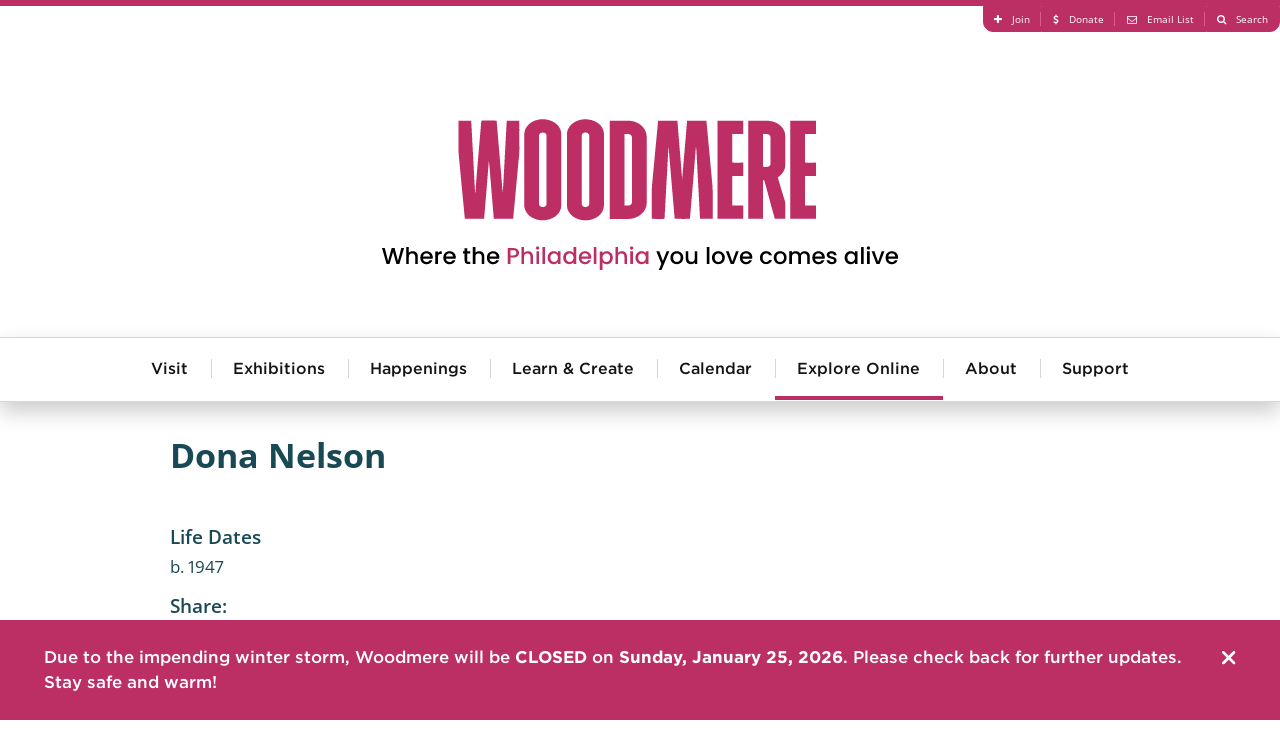

--- FILE ---
content_type: text/html; charset=utf-8
request_url: https://woodmereartmuseum.org/explore-online/collection/artist/dona-nelson
body_size: 8600
content:
<!DOCTYPE html>
<html lang="en-gb" >
<head>
<meta http-equiv="X-UA-Compatible" content="IE=edge" />
<meta name="viewport" content="width=device-width, initial-scale=1.0" />
<script src="//cdnjs.cloudflare.com/ajax/libs/logerr/1.2.0/logerr.min.js"></script>
<script>
    Logerr.init();
</script>
<base href="https://woodmereartmuseum.org/" />
	<meta http-equiv="content-type" content="text/html; charset=utf-8" />
	<meta name="description" content=" " />
	<title>Nelson, Dona - Woodmere Art Museum</title>
	<link href="https://woodmereartmuseum.org/explore-online/collection/artist/dona-nelson" rel="canonical" />
	<link href="/components/com_flexicontent/librairies/jquery/css/ui-lightness/jquery-ui-1.9.2.css" rel="stylesheet" type="text/css" />
	<link href="/components/com_flexicontent/librairies/bootstrap-toggle/css/bootstrap2-toggle.min.css" rel="stylesheet" type="text/css" />
	<link href="/components/com_flexicontent/assets/css/fcvote.css?638c65bd0c887e490f2a060ab30a78d8" rel="stylesheet" type="text/css" />
	<link href="/components/com_rsform/assets/calendar/calendar.css" rel="stylesheet" type="text/css" />
	<link href="/components/com_rsform/assets/css/front.css" rel="stylesheet" type="text/css" />
	<style type="text/css">

			/* This is via voting field parameter, please edit field configuration to override them */
			.voting-row div.fcvote.fcvote-box-main {
				line-height:24px!important;
			}
			.voting-row div.fcvote.fcvote-box-main > ul.fcvote_list {
				height:24px!important;
				width:120px!important;
			}
			.voting-row div.fcvote.fcvote-box-main > ul.fcvote_list > li.voting-links a,
			.voting-row div.fcvote.fcvote-box-main > ul.fcvote_list > li.current-rating {
				height:24px!important;
				line-height:24px!important;
			}
			.voting-row div.fcvote.fcvote-box-main > ul.fcvote_list,
			.voting-row div.fcvote.fcvote-box-main > ul.fcvote_list > li.voting-links a:hover,
			.voting-row div.fcvote.fcvote-box-main > ul.fcvote_list > li.current-rating {
				background-image:url(/components/com_flexicontent/assets/images/star-medium.png)!important;
			}
			
			/* This is via voting field parameter, please edit field configuration to override them */
			.voting-row div.fcvote > ul.fcvote_list {
				height:24px!important;
				width:120px!important;
			}
			.voting-row div.fcvote > ul.fcvote_list > li.voting-links a,
			.voting-row div.fcvote > ul.fcvote_list > li.current-rating {
				height:24px!important;
				line-height:24px!important;
			}
			.voting-row div.fcvote > ul.fcvote_list,
			.voting-row div.fcvote > ul.fcvote_list > li.voting-links a:hover,
			.voting-row div.fcvote > ul.fcvote_list > li.current-rating {
				background-image:url(/components/com_flexicontent/assets/images/star-medium.png)!important;
			}
			.voting-row div.fcvote ul.fcvote_list > .voting-links a.star1 { width: 20%!important; z-index: 6; }
.voting-row div.fcvote ul.fcvote_list > .voting-links a.star2 { width: 40%!important; z-index: 5; }
.voting-row div.fcvote ul.fcvote_list > .voting-links a.star3 { width: 60%!important; z-index: 4; }
.voting-row div.fcvote ul.fcvote_list > .voting-links a.star4 { width: 80%!important; z-index: 3; }
.voting-row div.fcvote ul.fcvote_list > .voting-links a.star5 { width: 100%!important; z-index: 2; }

	</style>
	<script type="application/json" class="joomla-script-options new">{"csrf.token":"a3366664b62ef67c8abc3b23157df67c","system.paths":{"root":"","base":""},"joomla.jtext":{"FLEXI_FORM_IS_BEING_SUBMITTED":"Form is being submitted ...","FLEXI_APPLYING_FILTERING":"Applying Filtering","FLEXI_TYPE_TO_LIST":"... type to list","FLEXI_TYPE_TO_FILTER":" ... type to filter","FLEXI_UPDATING_CONTENTS":"Updating contents ...","FLEXI_NOT_AN_IMAGE_FILE":"FLEXI_NOT_AN_IMAGE_FILE","FLEXI_IMAGE":"Image","FLEXI_LOADING_IMAGES":"FLEXI_LOADING_IMAGES","FLEXI_THUMBNAILS":"FLEXI_THUMBNAILS","FLEXI_NO_ITEMS_SELECTED":"FLEXI_NO_ITEMS_SELECTED","FLEXI_ARE_YOU_SURE":"FLEXI_ARE_YOU_SURE","FLEXI_YOUR_BROWSER_DOES_NOT_SUPPORT_AJAX":"Your browser does not support Ajax","FLEXI_LOADING":"loading","FLEXI_ADDED_TO_YOUR_FAVOURITES":"Added to your favourites","FLEXI_YOU_NEED_TO_LOGIN":"You need to login to favour this item. It will be added to your personal Favourites list.","FLEXI_REMOVED_FROM_YOUR_FAVOURITES":"Removed from your favourites","FLEXI_USERS":"users","FLEXI_FAVOURE":"Add to favourites","FLEXI_REMOVE_FAVOURITE":"Remove from your favourites","FLEXI_FAVS_YOU_HAVE_SUBSCRIBED":"You have subscribed","FLEXI_FAVS_CLICK_TO_SUBSCRIBE":"Click to subscribe","FLEXI_TOTAL":"Total"}}</script>
	<script src="/media/system/js/core.js?f6e309e7416284c47a9f1c6859287de5" type="text/javascript"></script>
	<script src="/media/jui/js/jquery.min.js?f6e309e7416284c47a9f1c6859287de5" type="text/javascript"></script>
	<script src="/media/jui/js/jquery-noconflict.js?f6e309e7416284c47a9f1c6859287de5" type="text/javascript"></script>
	<script src="/media/jui/js/jquery-migrate.min.js?f6e309e7416284c47a9f1c6859287de5" type="text/javascript"></script>
	<script src="/media/jui/js/jquery.ui.core.min.js?f6e309e7416284c47a9f1c6859287de5" type="text/javascript"></script>
	<script src="/media/jui/js/jquery.ui.sortable.min.js?f6e309e7416284c47a9f1c6859287de5" type="text/javascript"></script>
	<script src="/components/com_flexicontent/librairies/jquery/js/jquery-ui/jquery.ui.dialog.min.js" type="text/javascript"></script>
	<script src="/components/com_flexicontent/librairies/jquery/js/jquery-ui/jquery.ui.menu.min.js" type="text/javascript"></script>
	<script src="/components/com_flexicontent/librairies/jquery/js/jquery-ui/jquery.ui.autocomplete.min.js" type="text/javascript"></script>
	<script src="/components/com_flexicontent/librairies/jquery/js/jquery-ui/jquery.ui.progressbar.min.js" type="text/javascript"></script>
	<script src="/components/com_flexicontent/assets/js/tmpl-common.js?638c65bd0c887e490f2a060ab30a78d8" type="text/javascript"></script>
	<script src="/components/com_flexicontent/assets/js/jquery-easing.js?638c65bd0c887e490f2a060ab30a78d8" type="text/javascript"></script>
	<!--[if lte IE 11]><script src="/media/system/js/polyfill.event.js?f6e309e7416284c47a9f1c6859287de5" type="text/javascript"></script><![endif]-->
	<!--[if lte IE 11]><script src="/media/system/js/polyfill.classlist.js?f6e309e7416284c47a9f1c6859287de5" type="text/javascript"></script><![endif]-->
	<!--[if lte IE 11]><script src="/media/system/js/polyfill.map.js?f6e309e7416284c47a9f1c6859287de5" type="text/javascript"></script><![endif]-->
	<script src="/components/com_flexicontent/assets/js/flexi-lib.js?638c65bd0c887e490f2a060ab30a78d8" type="text/javascript"></script>
	<script src="/components/com_flexicontent/librairies/bootstrap-toggle/js/bootstrap2-toggle.min.js" type="text/javascript"></script>
	<script src="/components/com_flexicontent/assets/js/fcfav.js?638c65bd0c887e490f2a060ab30a78d8" type="text/javascript"></script>
	<script src="/components/com_flexicontent/assets/js/fcvote.js?638c65bd0c887e490f2a060ab30a78d8" type="text/javascript"></script>
	<script src="/components/com_rsform/assets/js/script.js" type="text/javascript"></script>
	<script type="text/javascript">

				var jbase_url_fc = "https:\/\/woodmereartmuseum.org\/";
				var jroot_url_fc = "https:\/\/woodmereartmuseum.org\/";
				var jclient_path_fc = "";
			
					var fc_sef_lang = 'en';
					var fc_root_uri = '';
					var fc_base_uri = '';
					var FC_URL_VARS = [];
				
					jQuery(document).ready(function(){
						jQuery('input.fc_checkboxtoggle').bootstrapToggle();
					});
				
		var fcfav_toggle_style = 2;
		var fcfav_status_info = 0;
		var fcfav_toggle_info = 1;
	
		var fc_validateOnSubmitForm = 1;
	
				var jbase_url_fc = "https:\/\/woodmereartmuseum.org\/";
				var jroot_url_fc = "https:\/\/woodmereartmuseum.org\/";
				var jclient_path_fc = "";
			
					var fc_sef_lang = 'en';
					var fc_root_uri = '';
					var fc_base_uri = '';
					var FC_URL_VARS = [];
				
			jQuery(document).ready(function() {
				var form=document.getElementById("adminForm");
				if (!!form)
				{
					jQuery(form.elements).filter("input:not(.fc_autosubmit_exclude):not(.select2-input), select:not(.fc_autosubmit_exclude)").on("change", function() {
						adminFormPrepare(form, 2);
					});
					jQuery(form).attr("data-fc-autosubmit", "2");
				}
			});
		
			jQuery(document).ready(function() {
				jQuery("#adminForm .fc_button.button_reset").on("click", function() {
					jQuery("#adminForm_filter_box .use_select2_lib").select2("val", "");
				});
			});
		
		var fc_validateOnSubmitForm = 1;
	
				var jbase_url_fc = "https:\/\/woodmereartmuseum.org\/";
				var jroot_url_fc = "https:\/\/woodmereartmuseum.org\/";
				var jclient_path_fc = "";
			
					var fc_sef_lang = 'en';
					var fc_root_uri = '';
					var fc_base_uri = '';
					var FC_URL_VARS = [];
				
			jQuery(document).ready(function() {
				var form=document.getElementById("adminForm");
				if (!!form)
				{
					jQuery(form.elements).filter("input:not(.fc_autosubmit_exclude):not(.select2-input), select:not(.fc_autosubmit_exclude)").on("change", function() {
						adminFormPrepare(form, 2);
					});
					jQuery(form).attr("data-fc-autosubmit", "2");
				}
			});
		
			jQuery(document).ready(function() {
				jQuery("#adminForm .fc_button.button_reset").on("click", function() {
					jQuery("#adminForm_filter_box .use_select2_lib").select2("val", "");
				});
			});
		
		var fc_validateOnSubmitForm = 1;
	
				var jbase_url_fc = "https:\/\/woodmereartmuseum.org\/";
				var jroot_url_fc = "https:\/\/woodmereartmuseum.org\/";
				var jclient_path_fc = "";
			
					var fc_sef_lang = 'en';
					var fc_root_uri = '';
					var fc_base_uri = '';
					var FC_URL_VARS = [];
				
			jQuery(document).ready(function() {
				var form=document.getElementById("adminForm");
				if (!!form)
				{
					jQuery(form.elements).filter("input:not(.fc_autosubmit_exclude):not(.select2-input), select:not(.fc_autosubmit_exclude)").on("change", function() {
						adminFormPrepare(form, 2);
					});
					jQuery(form).attr("data-fc-autosubmit", "2");
				}
			});
		
			jQuery(document).ready(function() {
				jQuery("#adminForm .fc_button.button_reset").on("click", function() {
					jQuery("#adminForm_filter_box .use_select2_lib").select2("val", "");
				});
			});
		
		var fc_validateOnSubmitForm = 1;
	
				var jbase_url_fc = "https:\/\/woodmereartmuseum.org\/";
				var jroot_url_fc = "https:\/\/woodmereartmuseum.org\/";
				var jclient_path_fc = "";
			
					var fc_sef_lang = 'en';
					var fc_root_uri = '';
					var fc_base_uri = '';
					var FC_URL_VARS = [];
				
			jQuery(document).ready(function() {
				var form=document.getElementById("adminForm");
				if (!!form)
				{
					jQuery(form.elements).filter("input:not(.fc_autosubmit_exclude):not(.select2-input), select:not(.fc_autosubmit_exclude)").on("change", function() {
						adminFormPrepare(form, 2);
					});
					jQuery(form).attr("data-fc-autosubmit", "2");
				}
			});
		
			jQuery(document).ready(function() {
				jQuery("#adminForm .fc_button.button_reset").on("click", function() {
					jQuery("#adminForm_filter_box .use_select2_lib").select2("val", "");
				});
			});
		
		var fc_validateOnSubmitForm = 1;
	
				var jbase_url_fc = "https:\/\/woodmereartmuseum.org\/";
				var jroot_url_fc = "https:\/\/woodmereartmuseum.org\/";
				var jclient_path_fc = "";
			
					var fc_sef_lang = 'en';
					var fc_root_uri = '';
					var fc_base_uri = '';
					var FC_URL_VARS = [];
				
			jQuery(document).ready(function() {
				var form=document.getElementById("adminForm");
				if (!!form)
				{
					jQuery(form.elements).filter("input:not(.fc_autosubmit_exclude):not(.select2-input), select:not(.fc_autosubmit_exclude)").on("change", function() {
						adminFormPrepare(form, 2);
					});
					jQuery(form).attr("data-fc-autosubmit", "2");
				}
			});
		
			jQuery(document).ready(function() {
				jQuery("#adminForm .fc_button.button_reset").on("click", function() {
					jQuery("#adminForm_filter_box .use_select2_lib").select2("val", "");
				});
			});
		
		var fc_validateOnSubmitForm = 1;
	
				var jbase_url_fc = "https:\/\/woodmereartmuseum.org\/";
				var jroot_url_fc = "https:\/\/woodmereartmuseum.org\/";
				var jclient_path_fc = "";
			
					var fc_sef_lang = 'en';
					var fc_root_uri = '';
					var fc_base_uri = '';
					var FC_URL_VARS = [];
				
			jQuery(document).ready(function() {
				var form=document.getElementById("adminForm");
				if (!!form)
				{
					jQuery(form.elements).filter("input:not(.fc_autosubmit_exclude):not(.select2-input), select:not(.fc_autosubmit_exclude)").on("change", function() {
						adminFormPrepare(form, 2);
					});
					jQuery(form).attr("data-fc-autosubmit", "2");
				}
			});
		
			jQuery(document).ready(function() {
				jQuery("#adminForm .fc_button.button_reset").on("click", function() {
					jQuery("#adminForm_filter_box .use_select2_lib").select2("val", "");
				});
			});
		
		var fc_validateOnSubmitForm = 1;
	
				var jbase_url_fc = "https:\/\/woodmereartmuseum.org\/";
				var jroot_url_fc = "https:\/\/woodmereartmuseum.org\/";
				var jclient_path_fc = "";
			
					var fc_sef_lang = 'en';
					var fc_root_uri = '';
					var fc_base_uri = '';
					var FC_URL_VARS = [];
				
			jQuery(document).ready(function() {
				var form=document.getElementById("adminForm");
				if (!!form)
				{
					jQuery(form.elements).filter("input:not(.fc_autosubmit_exclude):not(.select2-input), select:not(.fc_autosubmit_exclude)").on("change", function() {
						adminFormPrepare(form, 2);
					});
					jQuery(form).attr("data-fc-autosubmit", "2");
				}
			});
		
			jQuery(document).ready(function() {
				jQuery("#adminForm .fc_button.button_reset").on("click", function() {
					jQuery("#adminForm_filter_box .use_select2_lib").select2("val", "");
				});
			});
		
		var fc_validateOnSubmitForm = 1;
	
				var jbase_url_fc = "https:\/\/woodmereartmuseum.org\/";
				var jroot_url_fc = "https:\/\/woodmereartmuseum.org\/";
				var jclient_path_fc = "";
			
					var fc_sef_lang = 'en';
					var fc_root_uri = '';
					var fc_base_uri = '';
					var FC_URL_VARS = [];
				
			jQuery(document).ready(function() {
				var form=document.getElementById("adminForm");
				if (!!form)
				{
					jQuery(form.elements).filter("input:not(.fc_autosubmit_exclude):not(.select2-input), select:not(.fc_autosubmit_exclude)").on("change", function() {
						adminFormPrepare(form, 2);
					});
					jQuery(form).attr("data-fc-autosubmit", "2");
				}
			});
		
			jQuery(document).ready(function() {
				jQuery("#adminForm .fc_button.button_reset").on("click", function() {
					jQuery("#adminForm_filter_box .use_select2_lib").select2("val", "");
				});
			});
		
		var fc_validateOnSubmitForm = 1;
	
				var jbase_url_fc = "https:\/\/woodmereartmuseum.org\/";
				var jroot_url_fc = "https:\/\/woodmereartmuseum.org\/";
				var jclient_path_fc = "";
			
					var fc_sef_lang = 'en';
					var fc_root_uri = '';
					var fc_base_uri = '';
					var FC_URL_VARS = [];
				
			jQuery(document).ready(function() {
				var form=document.getElementById("adminForm");
				if (!!form)
				{
					jQuery(form.elements).filter("input:not(.fc_autosubmit_exclude):not(.select2-input), select:not(.fc_autosubmit_exclude)").on("change", function() {
						adminFormPrepare(form, 2);
					});
					jQuery(form).attr("data-fc-autosubmit", "2");
				}
			});
		
			jQuery(document).ready(function() {
				jQuery("#adminForm .fc_button.button_reset").on("click", function() {
					jQuery("#adminForm_filter_box .use_select2_lib").select2("val", "");
				});
			});
		
		var fc_validateOnSubmitForm = 1;
	
				var jbase_url_fc = "https:\/\/woodmereartmuseum.org\/";
				var jroot_url_fc = "https:\/\/woodmereartmuseum.org\/";
				var jclient_path_fc = "";
			
					var fc_sef_lang = 'en';
					var fc_root_uri = '';
					var fc_base_uri = '';
					var FC_URL_VARS = [];
				
			jQuery(document).ready(function() {
				var form=document.getElementById("adminForm");
				if (!!form)
				{
					jQuery(form.elements).filter("input:not(.fc_autosubmit_exclude):not(.select2-input), select:not(.fc_autosubmit_exclude)").on("change", function() {
						adminFormPrepare(form, 2);
					});
					jQuery(form).attr("data-fc-autosubmit", "2");
				}
			});
		
			jQuery(document).ready(function() {
				jQuery("#adminForm .fc_button.button_reset").on("click", function() {
					jQuery("#adminForm_filter_box .use_select2_lib").select2("val", "");
				});
			});
		
		var fc_validateOnSubmitForm = 1;
	
				var jbase_url_fc = "https:\/\/woodmereartmuseum.org\/";
				var jroot_url_fc = "https:\/\/woodmereartmuseum.org\/";
				var jclient_path_fc = "";
			
					var fc_sef_lang = 'en';
					var fc_root_uri = '';
					var fc_base_uri = '';
					var FC_URL_VARS = [];
				
			jQuery(document).ready(function() {
				var form=document.getElementById("adminForm");
				if (!!form)
				{
					jQuery(form.elements).filter("input:not(.fc_autosubmit_exclude):not(.select2-input), select:not(.fc_autosubmit_exclude)").on("change", function() {
						adminFormPrepare(form, 2);
					});
					jQuery(form).attr("data-fc-autosubmit", "2");
				}
			});
		
			jQuery(document).ready(function() {
				jQuery("#adminForm .fc_button.button_reset").on("click", function() {
					jQuery("#adminForm_filter_box .use_select2_lib").select2("val", "");
				});
			});
		
		var fc_validateOnSubmitForm = 1;
	
				var jbase_url_fc = "https:\/\/woodmereartmuseum.org\/";
				var jroot_url_fc = "https:\/\/woodmereartmuseum.org\/";
				var jclient_path_fc = "";
			
					var fc_sef_lang = 'en';
					var fc_root_uri = '';
					var fc_base_uri = '';
					var FC_URL_VARS = [];
				
			jQuery(document).ready(function() {
				var form=document.getElementById("adminForm");
				if (!!form)
				{
					jQuery(form.elements).filter("input:not(.fc_autosubmit_exclude):not(.select2-input), select:not(.fc_autosubmit_exclude)").on("change", function() {
						adminFormPrepare(form, 2);
					});
					jQuery(form).attr("data-fc-autosubmit", "2");
				}
			});
		
			jQuery(document).ready(function() {
				jQuery("#adminForm .fc_button.button_reset").on("click", function() {
					jQuery("#adminForm_filter_box .use_select2_lib").select2("val", "");
				});
			});
		
		var fc_validateOnSubmitForm = 1;
	
				var jbase_url_fc = "https:\/\/woodmereartmuseum.org\/";
				var jroot_url_fc = "https:\/\/woodmereartmuseum.org\/";
				var jclient_path_fc = "";
			
					var fc_sef_lang = 'en';
					var fc_root_uri = '';
					var fc_base_uri = '';
					var FC_URL_VARS = [];
				
			jQuery(document).ready(function() {
				var form=document.getElementById("adminForm");
				if (!!form)
				{
					jQuery(form.elements).filter("input:not(.fc_autosubmit_exclude):not(.select2-input), select:not(.fc_autosubmit_exclude)").on("change", function() {
						adminFormPrepare(form, 2);
					});
					jQuery(form).attr("data-fc-autosubmit", "2");
				}
			});
		
			jQuery(document).ready(function() {
				jQuery("#adminForm .fc_button.button_reset").on("click", function() {
					jQuery("#adminForm_filter_box .use_select2_lib").select2("val", "");
				});
			});
		
		var fc_validateOnSubmitForm = 1;
	
				var jbase_url_fc = "https:\/\/woodmereartmuseum.org\/";
				var jroot_url_fc = "https:\/\/woodmereartmuseum.org\/";
				var jclient_path_fc = "";
			
					var fc_sef_lang = 'en';
					var fc_root_uri = '';
					var fc_base_uri = '';
					var FC_URL_VARS = [];
				
			jQuery(document).ready(function() {
				var form=document.getElementById("adminForm");
				if (!!form)
				{
					jQuery(form.elements).filter("input:not(.fc_autosubmit_exclude):not(.select2-input), select:not(.fc_autosubmit_exclude)").on("change", function() {
						adminFormPrepare(form, 2);
					});
					jQuery(form).attr("data-fc-autosubmit", "2");
				}
			});
		
			jQuery(document).ready(function() {
				jQuery("#adminForm .fc_button.button_reset").on("click", function() {
					jQuery("#adminForm_filter_box .use_select2_lib").select2("val", "");
				});
			});
		
		var fc_validateOnSubmitForm = 1;
	
				var jbase_url_fc = "https:\/\/woodmereartmuseum.org\/";
				var jroot_url_fc = "https:\/\/woodmereartmuseum.org\/";
				var jclient_path_fc = "";
			
					var fc_sef_lang = 'en';
					var fc_root_uri = '';
					var fc_base_uri = '';
					var FC_URL_VARS = [];
				
			jQuery(document).ready(function() {
				var form=document.getElementById("adminForm");
				if (!!form)
				{
					jQuery(form.elements).filter("input:not(.fc_autosubmit_exclude):not(.select2-input), select:not(.fc_autosubmit_exclude)").on("change", function() {
						adminFormPrepare(form, 2);
					});
					jQuery(form).attr("data-fc-autosubmit", "2");
				}
			});
		
			jQuery(document).ready(function() {
				jQuery("#adminForm .fc_button.button_reset").on("click", function() {
					jQuery("#adminForm_filter_box .use_select2_lib").select2("val", "");
				});
			});
		
		var fc_validateOnSubmitForm = 1;
	
				var jbase_url_fc = "https:\/\/woodmereartmuseum.org\/";
				var jroot_url_fc = "https:\/\/woodmereartmuseum.org\/";
				var jclient_path_fc = "";
			
					var fc_sef_lang = 'en';
					var fc_root_uri = '';
					var fc_base_uri = '';
					var FC_URL_VARS = [];
				
			jQuery(document).ready(function() {
				var form=document.getElementById("adminForm");
				if (!!form)
				{
					jQuery(form.elements).filter("input:not(.fc_autosubmit_exclude):not(.select2-input), select:not(.fc_autosubmit_exclude)").on("change", function() {
						adminFormPrepare(form, 2);
					});
					jQuery(form).attr("data-fc-autosubmit", "2");
				}
			});
		
			jQuery(document).ready(function() {
				jQuery("#adminForm .fc_button.button_reset").on("click", function() {
					jQuery("#adminForm_filter_box .use_select2_lib").select2("val", "");
				});
			});
		
		var fc_validateOnSubmitForm = 1;
	
				var jbase_url_fc = "https:\/\/woodmereartmuseum.org\/";
				var jroot_url_fc = "https:\/\/woodmereartmuseum.org\/";
				var jclient_path_fc = "";
			
					var fc_sef_lang = 'en';
					var fc_root_uri = '';
					var fc_base_uri = '';
					var FC_URL_VARS = [];
				
			jQuery(document).ready(function() {
				var form=document.getElementById("adminForm");
				if (!!form)
				{
					jQuery(form.elements).filter("input:not(.fc_autosubmit_exclude):not(.select2-input), select:not(.fc_autosubmit_exclude)").on("change", function() {
						adminFormPrepare(form, 2);
					});
					jQuery(form).attr("data-fc-autosubmit", "2");
				}
			});
		
			jQuery(document).ready(function() {
				jQuery("#adminForm .fc_button.button_reset").on("click", function() {
					jQuery("#adminForm_filter_box .use_select2_lib").select2("val", "");
				});
			});
		
		var fc_validateOnSubmitForm = 1;
	
				var jbase_url_fc = "https:\/\/woodmereartmuseum.org\/";
				var jroot_url_fc = "https:\/\/woodmereartmuseum.org\/";
				var jclient_path_fc = "";
			
					var fc_sef_lang = 'en';
					var fc_root_uri = '';
					var fc_base_uri = '';
					var FC_URL_VARS = [];
				
			jQuery(document).ready(function() {
				var form=document.getElementById("adminForm");
				if (!!form)
				{
					jQuery(form.elements).filter("input:not(.fc_autosubmit_exclude):not(.select2-input), select:not(.fc_autosubmit_exclude)").on("change", function() {
						adminFormPrepare(form, 2);
					});
					jQuery(form).attr("data-fc-autosubmit", "2");
				}
			});
		
			jQuery(document).ready(function() {
				jQuery("#adminForm .fc_button.button_reset").on("click", function() {
					jQuery("#adminForm_filter_box .use_select2_lib").select2("val", "");
				});
			});
		
		var fc_validateOnSubmitForm = 1;
	
				var jbase_url_fc = "https:\/\/woodmereartmuseum.org\/";
				var jroot_url_fc = "https:\/\/woodmereartmuseum.org\/";
				var jclient_path_fc = "";
			
					var fc_sef_lang = 'en';
					var fc_root_uri = '';
					var fc_base_uri = '';
					var FC_URL_VARS = [];
				
			jQuery(document).ready(function() {
				var form=document.getElementById("adminForm");
				if (!!form)
				{
					jQuery(form.elements).filter("input:not(.fc_autosubmit_exclude):not(.select2-input), select:not(.fc_autosubmit_exclude)").on("change", function() {
						adminFormPrepare(form, 2);
					});
					jQuery(form).attr("data-fc-autosubmit", "2");
				}
			});
		
			jQuery(document).ready(function() {
				jQuery("#adminForm .fc_button.button_reset").on("click", function() {
					jQuery("#adminForm_filter_box .use_select2_lib").select2("val", "");
				});
			});
		
		var fc_validateOnSubmitForm = 1;
	
	</script>
	<!--[if IE 8]>
				<link href="/components/com_flexicontent/assets/css/ie8.css?638c65bd0c887e490f2a060ab30a78d8" rel="stylesheet" />
				<![endif]-->
	<meta property="og:title" content=" Nelson, Dona " />
	<meta property="og:title" content="Nelson, Dona - Woodmere Art Museum" />
	<meta property="og:description" content=" " />
	<meta property="og:title" content="Collection  - Woodmere Art Museum" />
	<meta property="og:description" content="Woodmere Art Museum is dedicated to telling the stories of the art and artists of Philadelphia.  Explore our online, interactive collection." />

<link href="//cdn.rawgit.com/noelboss/featherlight/1.3.5/release/featherlight.min.css" rel="stylesheet" /><link href="//cdn.rawgit.com/noelboss/featherlight/1.3.5/release/featherlight.gallery.min.css" rel="stylesheet" /><link href="//cloud.typography.com/7261894/7454952/css/fonts.css" rel="stylesheet" />
<link href="/templates/lyquix/css/styles.css?v=20250212101731" id="stylesheet" rel="stylesheet" />


<!--[if lte IE 9]>
<script>
// Unload main styles.css file
(function() {
	var stylesheet = document.getElementById('stylesheet');
	stylesheet.parentNode.removeChild(stylesheet);
})();
</script>
<link href="/templates/lyquix/css/styles.0.css?v=20250212101731" rel="stylesheet" /><link href="/templates/lyquix/css/styles.1.css?v=20231031162031" rel="stylesheet" /><link href="/templates/lyquix/css/styles.2.css?v=20250212101731" rel="stylesheet" /><![endif]-->
<script src="//cdnjs.cloudflare.com/ajax/libs/mobile-detect/1.3.6/mobile-detect.min.js"></script>
<script src="//s7.addthis.com/js/300/addthis_widget.js#pubid=ra-513567dc1b7aa40f"></script><script src="//cdnjs.cloudflare.com/ajax/libs/jQuery.dotdotdot/4.1.0/dotdotdot.min.js"></script><script src="/templates/lyquix/js/featherlight.min.js"></script><script src="/templates/lyquix/js/featherlight.gallery.min.js"></script><script src="/templates/lyquix/js/lyquix.min.js?v=20230929154441"></script>
<script src="/templates/lyquix/js/scripts.min.js?v=20251009103053"></script>
<script>lqx.setOptions({"bodyScreenSize":{"min":"0","max":"3"},"ga":{"trackingId":"UA-25073346-1","measurementId":"G-TEJLPDBNHN","sendPageview":true,"useAnalyticsJS":false,"usingGTM":false},"tracking":{"downloads":false,"outbound":false}});</script>
<link rel="apple-touch-icon" sizes="57x57" href="/templates/lyquix/images/favicon/apple-icon-57x57.png">
<link rel="apple-touch-icon" sizes="60x60" href="/templates/lyquix/images/favicon/apple-icon-60x60.png">
<link rel="apple-touch-icon" sizes="72x72" href="/templates/lyquix/images/favicon/apple-icon-72x72.png">
<link rel="apple-touch-icon" sizes="76x76" href="/templates/lyquix/images/favicon/apple-icon-76x76.png">
<link rel="apple-touch-icon" sizes="114x114" href="/templates/lyquix/images/favicon/apple-icon-114x114.png">
<link rel="apple-touch-icon" sizes="120x120" href="/templates/lyquix/images/favicon/apple-icon-120x120.png">
<link rel="apple-touch-icon" sizes="144x144" href="/templates/lyquix/images/favicon/apple-icon-144x144.png">
<link rel="apple-touch-icon" sizes="152x152" href="/templates/lyquix/images/favicon/apple-icon-152x152.png">
<link rel="apple-touch-icon" sizes="180x180" href="/templates/lyquix/images/favicon/apple-icon-180x180.png">
<link rel="icon" type="image/png" sizes="192x192"  href="/templates/lyquix/images/favicon/android-icon-192x192.png">
<link rel="shortcut icon" type="image/vnd.microsoft.icon" href="/templates/lyquix/images/favicon/favicon.ico">
<link rel="icon" type="image/png" sizes="32x32" href="/templates/lyquix/images/favicon/favicon-32x32.png">
<link rel="icon" type="image/png" sizes="96x96" href="/templates/lyquix/images/favicon/favicon-96x96.png">
<link rel="icon" type="image/png" sizes="16x16" href="/templates/lyquix/images/favicon/favicon-16x16.png">
<meta property="og:image" content="https://woodmereartmuseum.org/images/l_exhibition_outdoorsculpture.jpg" />
<meta property="og:type" content="website">
<meta property="og:url" content="https://woodmereartmuseum.org/explore-online/collection/artist/dona-nelson">
<script type="text/javascript" src="/media/com_rsform/js/script.js"></script>
<script type="text/javascript" src="https://www.google.com/recaptcha/api.js?render=explicit"></script>
<link rel="stylesheet" type="text/css" href="/media/com_rsform/css/front.css" />
<script type="text/javascript">

var RSFormProReCAPTCHAv2 = {
	loaders: [],
	onLoad: function() {
		window.setTimeout(function(){
			for (var i = 0; i < RSFormProReCAPTCHAv2.loaders.length; i++) {
				var func = RSFormProReCAPTCHAv2.loaders[i];
				if (typeof func == "function") {
					func();
				}
			}
		}, 500)
	}
};

if (typeof jQuery !== 'undefined') {
	jQuery(document).ready(function($) {
		$(window).load(RSFormProReCAPTCHAv2.onLoad);
	});
} else if (typeof MooTools !== 'undefined') {
	window.addEvent('domready', function(){
		 window.addEvent('load', RSFormProReCAPTCHAv2.onLoad);
	});
} else {
	RSFormProUtils.addEvent(window, 'load', function() {
		RSFormProReCAPTCHAv2.onLoad();
	});
}

					RSFormProReCAPTCHAv2.loaders.push(function(){
						grecaptcha.render('g-recaptcha-28', {
							'sitekey': '6LcvcCETAAAAAHpBpCSYNTolOofTXNxkG23vFQBB',
							'theme': 'light',
							'type': 'image',
							'size': 'normal'
						});
					});
				
</script>
</head>
<body class="item-id-252 item-catid-20 type-id-9 type-alias-artist com_flexicontent view_item">
<script>
lqx.bodyScreenSize();
lqx.vars.siteURL = 'https://woodmereartmuseum.org/';
lqx.vars.tmplURL = 'https://woodmereartmuseum.org/templates/lyquix';
</script>
<div class="mobile-overlay"></div>
<header>
	
		
		<div class="row header">
			<div class="header-1">
					

<div class="custom blk16 blkgroup blkcenter horizontal cf"  >
	<ul class="menu right">
	<li><a class="fa-plus" href="/join"><span>Join</span></a></li>
	<li><a class="fa-dollar" href="/donate"><span>Donate</span></a></li>
	<li>
	<section data-featherlight=""><a class="fa-envelope-o" data-featherlight="#fnl" href="#"><span>Email List</span></a></section>
	</li>
	<li><a class="fa-search" href="/search"><span>Search</span></a></li>
</ul>

<div class="newsletter" id="fnl">
<div align="left">
<div style="width:290px; background-color: #ffffff;">
<form action="https://visitor.r20.constantcontact.com/d.jsp" method="post" name="ccoptin" style="margin-bottom:3;" target="_blank"><font style="font-weight: bold; font-size:24px; color:#2A839E;">Sign up for e-news</font> <input border:1px="" name="ea" size="20" solid="" style="font-size:14px;" /> <input class="submit" name="go" style="font-size:14px; background-color:#2A839E;" type="submit" value="GO" /> <input name="llr" type="hidden" value="esbrtlcab" /> <input name="m" type="hidden" value="1102048691780" /> <input name="p" type="hidden" value="oi" /></form>
</div>
</div>
</div>
</div>

				</div>
			</div>
			<div class="header-2">
				<div class="container cf">
					<div class="menu-button closed"></div>
					<div class="header-right"></div>
					

<div class="custom site-logo"  >
	<p><a href="/"><img alt="Woodmere Logo" src="/templates/lyquix/images/woodmere-full-logo-pink.svg" /></a><span style="color:#FF0000;"></span></p>
</div>


<div class="custom"  >
	</div>

				</div>
			</div>
			<div class="header-3">
				<div class="module mod_menu horizontal drop-down blk16 blkgroup blkcenter"><h3 class="">Main Menu</h3><ul class="nav menu main cf">
<li class="item-150 deeper parent"><a href="/visit" >Visit</a><ul class="nav-child unstyled small"><li class="item-200"><a href="/visit" >Visit Us</a></li><li class="item-221"><a href="https://woodmereart.org/" target="_blank" >Museum Store</a></li><li class="item-161"><a href="http://chestnuthillpa.com/" target="_blank" >Visit Chestnut Hill</a></li></ul></li><li class="item-144 deeper parent"><a href="/exhibitions" >Exhibitions</a><ul class="nav-child unstyled small"><li class="item-258"><a href="/experience/exhibitions/" >Current Exhibitions</a></li><li class="item-259"><a href="/experience/exhibitions/helen-millard-children-s-gallery" >Millard Children’s Gallery</a></li><li class="item-260"><a href="/experience/exhibitions/permanent-collection" >Founder's Collection</a></li><li class="item-261"><a href="/experience/exhibitions/woodmeres-outdoor-wonder" >Woodmere's Outdoor Wonder</a></li><li class="item-262"><a href="/experience/exhibitions/?sort=Upcoming" >Upcoming Exhibitions</a></li><li class="item-263"><a href="/experience/exhibitions/?sort=Past" >Past Exhibitions</a></li></ul></li><li class="item-145 deeper parent"><a href="/experience/happenings/" >Happenings</a><ul class="nav-child unstyled small"><li class="item-264"><a href="/experience/happenings/jazz-at-woodmere" >Jazz</a></li><li class="item-265"><a href="/experience/happenings/lectures-and-gallery-talks" >Lectures</a></li><li class="item-266"><a href="/experience/happenings/movies-at-woodmere" >Film</a></li><li class="item-267"><a href="/experience/happenings/classical-music-at-woodmere" >Classical Music</a></li><li class="item-268"><a href="/experience/happenings/special-programs" >Art and Wellness</a></li><li class="item-269"><a href="/experience/happenings/family-happenings" >Family Happenings</a></li><li class="item-270"><a href="/experience/happenings/holiday-programs" >Holiday Programs</a></li><li class="item-271"><a href="/experience/happenings/tours" >Tours</a></li><li class="item-272"><a href="/experience/happenings/straw-maze" >Straw Maze</a></li></ul></li><li class="item-146 deeper parent"><a href="/experience/learn-create/" >Learn &amp; Create</a><ul class="nav-child unstyled small"><li class="item-277"><a href="/experience/learn-create/adult-classes-and-workshops" >Adult Classes &amp; Workshops</a></li><li class="item-278"><a href="/experience/learn-create/children-and-teen-classes" >Children &amp; Teen Classes</a></li><li class="item-279"><a href="/experience/learn-create/teaching-resources" >Teacher and Family Resources</a></li><li class="item-280"><a href="/experience/learn-create/" >View All</a></li></ul></li><li class="item-149"><a href="/calendar" >Calendar</a></li><li class="item-143 active deeper parent"><a href="/explore-online/" >Explore Online</a><ul class="nav-child unstyled small"><li class="item-147 current active"><a href="/explore-online/collection" >Collection </a></li><li class="item-256"><a href="/the-violet-oakley-experience/" >The Violet Oakley Experience</a></li><li class="item-148"><a href="/catalogues" >Catalogues</a></li><li class="item-220"><a href="/explore-online/podcast-library" >Podcasts</a></li><li class="item-281"><a href="/explore-online/" >View All</a></li></ul></li><li class="item-151 deeper parent"><a href="/about" >About</a><ul class="nav-child unstyled small"><li class="item-201"><a href="/about" >About Us</a></li><li class="item-158"><a href="/about/volunteer" >Join Our Team</a></li><li class="item-163"><a href="/about/woodmere-in-the-news" >Woodmere in the News</a></li><li class="item-160"><a href="/about/financial-information" >Board and Financial Information</a></li><li class="item-157"><a href="/contact" >Contact Us</a></li><li class="item-257"><a href="/about/we-stand-united" >We Stand United</a></li><li class="item-282"><a href="/about/about" >View All</a></li></ul></li><li class="item-273 deeper parent"><a href="/about/donate" >Support</a><ul class="nav-child unstyled small"><li class="item-274"><a href="/about/join-our-team" >Volunteer at Woodmere</a></li><li class="item-275"><a href="/about/join" >Become a Member</a></li><li class="item-276"><a href="/about/donate" >View All</a></li></ul></li><li class="item-283"><span class="nav-header  xs-hide" >More</span>
</li></ul>
</div>
			</div>
			<div class="header-4 blk4 blkgroup">
				
			</div>
			<div class="header-5 blk4 blkgroup">
				
			</div>
			<div class="header-6 blk4 blkgroup">
				
			</div>
		</div>
	</div>
		
		
</header>

<main class="row main cf">	
		<div id="system-message"></div>
		
				
		<div class="main-middle">
			
			
			<div class="main-center">
				
								
								<article>
					<div class="fc-item tmpl-custom-collection item-dona-nelson item-252"><div class="section-1 "><div class="group-1 "><div class="title"><h1> Dona Nelson</h1></div></div></div><div class="section-2 blk12 blkgroup blkcenter cf"><div class="group-3 blk7-xl blk7-lg blk7-md blk4-sm blk4-xs"><div class="field field_life_dates"><div class="label">Life Dates</div>b. 1947</div><div class="field field_stories_trigger"><div class="label">Stories Trigger</div>Blank field used to trigger form on artwork and artist pages. DO NOT EDIT</div><div class="addthis_toolbox addthis_default_style " addthis:url="https://woodmereartmuseum.org/explore-online/collection/artist/dona-nelson"><h4>Share:</h4><a class="addthis_button_twitter"><span class="fa-twitter"/></a><a class="addthis_button_facebook"><span class=" fa-facebook"/></a><a class="addthis_button_email"><span class= "fa-envelope"/></a></div><div class="field field_stories_form"><form method="post"  id="userForm" action="https://woodmereartmuseum.org/explore-online/collection/artist/dona-nelson"><div class="componentheading">Stories</div>
<p>We invite you to share your ideas, knowledge, and stories as they relate to the art in our collection. Read what people had to say about this art or use the form below and write to us yourself.</p>

<div class="form cf">
<div class="rsform-block rsform-block-name cf">
	<div class="label">Name:</div>
	<div><input type="text" value="" size="42" name="form[Name]" id="Name" class="rsform-input-box" /><div class="formClr"></div><span id="component23" class="formNoError">Invalid Input</span></div>
	<div></div>
</div>
<div class="rsform-block rsform-block-name cf">
	<div class="label">Email:</div>
	<div><input type="text" value="" size="20" name="form[email]" id="email" class="rsform-input-box" /><div class="formClr"></div><span id="component58" class="formNoError">Invalid Input on Email</span></div>
	<div></div>
</div>
<div class="rsform-block rsform-block-name cf">
	<div class="label">Phone:</div>
	<div><input type="text" value="" size="20" name="form[phone]" id="phone" class="rsform-input-box" /><div class="formClr"></div><span id="component59" class="formNoError">Invalid Input on Phone</span></div>
	<div></div>
</div>
<div class="rsform-block rsform-block-message cf">
	<div class="label">Message:</div>
	<div><textarea cols="42" rows="5" name="form[Message]" id="Message" class="rsform-text-box"></textarea><div class="formClr"></div><span id="component24" class="formNoError">Invalid Input</span></div>
	<div></div>
</div>
<div class="rsform-block rsform-block-captcha">
				<div></div>
				<div><div id="g-recaptcha-28"></div>
					<noscript>
					  <div style="width: 302px; height: 352px;">
						<div style="width: 302px; height: 352px; position: relative;">
						  <div style="width: 302px; height: 352px; position: absolute;">
							<iframe src="https://www.google.com/recaptcha/api/fallback?k=6LcvcCETAAAAAHpBpCSYNTolOofTXNxkG23vFQBB" frameborder="0" scrolling="no" style="width: 302px; height:352px; border-style: none;"></iframe>
						  </div>
						  <div style="width: 250px; height: 80px; position: absolute; border-style: none; bottom: 21px; left: 25px; margin: 0px; padding: 0px; right: 25px;">
							<textarea id="g-recaptcha-response" name="g-recaptcha-response" class="g-recaptcha-response" style="width: 250px; height: 80px; border: 1px solid #c1c1c1; margin: 0px; padding: 0px; resize: none;" value=""></textarea>
						  </div>
						</div>
					  </div>
					</noscript><div class=\"formClr\"></div><span id="component28" class="formNoError">Invalid Input</span></div>
				<div></div>
			</div>
<div class="rsform-block rsform-block-submit">
	<div class="label"></div>
	<div><input type="submit" name="form[Submit]" id="Submit" class="rsform-submit-button" value="Send" /><div class="formClr"></div></div>
	<div></div>
</div>
</div>
<input type="hidden" name="form[Page Title]" id="Page Title" value="Nelson, Dona - Woodmere Art Museum" /> 
<input type="hidden" name="form[Page URL]" id="Page URL" value="https://woodmereartmuseum.org/explore-online/collection/artist/dona-nelson" /> 
<input type="hidden" name="form[Page ID]" id="Page ID" value="252" /> 
<input type="hidden" name="form[Page Category ID]" id="Page Category ID" value="20" /> <input type="hidden" name="form[formId]" value="3"/></form></div></div></div><div class="section-3 "><div class="group-5 cf"><div class="field field_artist_artwork"><div class="blk3-xs blk6-sm blk12-md blk12-lg blk12-xl blkgroup blkcenter cf"><h2>Related Art in Collection</h2><div class="item">
<a href="/explore-online/collection/corner">
<img src="/images/stories/flexicontent/s_Nelson_2011.35_WEB-1.jpg" alt="Dona Nelson: Corner (1985) Oil on canvas" class="fc_field_image" itemprop="image"  width="480" height="480" style="height: auto; max-width: 100%;"  />
<div class=" fa-info">
<h3><a href="/explore-online/collection/corner">Corner</a></h3>
</div>
</div></div></div></div></div></div>
				</article>
								
								
			</div>

						
		</div>
		
		</main>

<footer>

		
		<div class="row footer">
	<div class="footer-1 blkgroup blkcenter cf">
				

<div class="custom"  >
	<h4>Woodmere's Diving Board Podcast
</h4>
<p>
  <iframe frameborder="no" height="534.8" scrolling="no" src="https://w.soundcloud.com/player/?url=https%3A//api.soundcloud.com/playlists/414395423&amp;color=%232a839e&amp;auto_play=false&amp;hide_related=false&amp;show_comments=true&amp;show_user=true&amp;show_reposts=false&amp;show_teaser=true" width="100%">
  </iframe>
</p>
</div>

			</div>
			<div class="footer-2 blk4 blkgroup">
				
			</div>
			<div class="footer-3 blk4 blkgroup">
				
			</div>
			<div class="footer-4 blk4 blkgroup">
				
			</div>
			<div class="footer-5 blk4 blkgroup">
				
			</div>
			<div class="footer-6 blk4 blkgroup">
				
			</div>
		</div>
	</div>
		
		<div class="row copyright">
			<div class="copyright-1 blk16 blkgroup blkcenter">
				<div class="container cf">
				

<div class="custom"  >
	<div class="blk8-lg blk8-md blk4-sm blk4-xs blkgroup">
<div class="contact blk4 less-padding">
<div><strong>Woodmere</strong></div>

<div>9201 Germantown Avenue</div>

<div>Philadelphia, PA 19118</div>

<p><strong><a href="tel:+1-215-247-0476">215-247-0476</a></strong></p>

<p><strong><a href="mailto:info@woodmereartmuseum.org">Email Us</a></strong></p>
</div>

<div class="hours blk4 less-padding">
<div><strong>Hours</strong></div>

<div>Wednesday−Sunday | 10am – 5pm</div>

<div><a href="/wow/">Woodmere's Outdoor Wonder</a><br />
open daily from dawn to dusk</div>

<p><strong><a href="/visit">Visit Us</a></strong></p>
</div>

<div class="email blk4 less-padding" style="width:270px;">
<form action="https://visitor.r20.constantcontact.com/d.jsp" method="post" name="ccoptin" style="margin-bottom:3;" target="_blank"><font style="font-weight: bold; font-size:14px; color:#ffffff;">Sign Up For Our Newsletter</font> <input border:1px="" name="ea" size="20" solid="" style="font-size:14px;" /> <input class="submit" name="go" style="font-size:14px; border:2px solid #ffffff" type="submit" value="GO" /> <input name="llr" type="hidden" value="esbrtlcab" /> <input name="m" type="hidden" value="1102048691780" /> <input name="p" type="hidden" value="oi" /></form>
</div>
</div>

<div class="links right"><a class="link" href="/join"><span class="fa-plus"></span>Join</a> <a class="link" href="/donate"><span class="fa-dollar"></span>Donate</a> <a class="link" href="/search"><span class="fa-search"></span>Search</a> <a class="logo" href="https://www.lyquix.com/?utm_source=Woodmere_Site&amp;utm_medium=Footer%20Link&amp;utm_content=Designed%20And%20Developed%20By%20Logo&amp;utm_campaign=Client%20Site%20Acknowledgement" target="_blank">Designed and Developed by <img src="/images/lyquix-logo-for-footer-07.svg" /></a></div>
</div>

				</div>
			</div>
			<div class="copyright-2">
				<p><span>©2026&nbsp;Woodmere Art Museum. All Rights Reserved.&nbsp;</span><span>Accredited by the American Association of Museums.</span>
				</p>
			</div>
			<div class="copyright-3 blk4 blkgroup">
				
			</div>
			<div class="copyright-4 blk4 blkgroup">
				
			</div>
			<div class="copyright-5 blk4 blkgroup">
				
			</div>
			<div class="copyright-6 blk4 blkgroup">
				
			</div>
	</div>
		
</footer>
<!--[if lte IE 8]>
<link href="/templates/lyquix/css/ie8-alert.css" rel="stylesheet" />
<div class="ie8-alert">You are using an unsupported version of Internet Explorer. To ensure security, performance, and full functionality, <a href="http://browsehappy.com/?locale=en-gb">please upgrade to an up-to-date browser.</a></div>
<![endif]-->
<!--[if IE 9]>
<link href="/templates/lyquix/css/ie9-alert.css" rel="stylesheet" />
<div class="ie9-alert">You are using an unsupported version of Internet Explorer. To ensure security, performance, and full functionality, <a href="http://browsehappy.com/?locale=en-gb">please upgrade to an up-to-date browser.</a><i></i></div>
<script>jQuery('.ie9-alert i').click(function(){jQuery('.ie9-alert').hide();});</script>
<![endif]-->

<div class="module mod_lyquix_items alert-module hide"><div class="close"><img src="/templates/lyquix/images/close-x.svg"/></div><li class="item "><div class="fields"><div class="field field_text "><p>Due to the impending winter storm, Woodmere will be <strong>CLOSED</strong> on <strong>Sunday, January 25, 2026</strong>. Please check back for further updates. Stay safe and warm!</p></div></div></li></div>


<script>jQuery('[srcset]').attr('srcset', '')</script>
</body>
</html>


--- FILE ---
content_type: text/html; charset=utf-8
request_url: https://www.google.com/recaptcha/api2/anchor?ar=1&k=6LcvcCETAAAAAHpBpCSYNTolOofTXNxkG23vFQBB&co=aHR0cHM6Ly93b29kbWVyZWFydG11c2V1bS5vcmc6NDQz&hl=en&type=image&v=PoyoqOPhxBO7pBk68S4YbpHZ&theme=light&size=normal&anchor-ms=20000&execute-ms=30000&cb=bs6urnxy5dcw
body_size: 49527
content:
<!DOCTYPE HTML><html dir="ltr" lang="en"><head><meta http-equiv="Content-Type" content="text/html; charset=UTF-8">
<meta http-equiv="X-UA-Compatible" content="IE=edge">
<title>reCAPTCHA</title>
<style type="text/css">
/* cyrillic-ext */
@font-face {
  font-family: 'Roboto';
  font-style: normal;
  font-weight: 400;
  font-stretch: 100%;
  src: url(//fonts.gstatic.com/s/roboto/v48/KFO7CnqEu92Fr1ME7kSn66aGLdTylUAMa3GUBHMdazTgWw.woff2) format('woff2');
  unicode-range: U+0460-052F, U+1C80-1C8A, U+20B4, U+2DE0-2DFF, U+A640-A69F, U+FE2E-FE2F;
}
/* cyrillic */
@font-face {
  font-family: 'Roboto';
  font-style: normal;
  font-weight: 400;
  font-stretch: 100%;
  src: url(//fonts.gstatic.com/s/roboto/v48/KFO7CnqEu92Fr1ME7kSn66aGLdTylUAMa3iUBHMdazTgWw.woff2) format('woff2');
  unicode-range: U+0301, U+0400-045F, U+0490-0491, U+04B0-04B1, U+2116;
}
/* greek-ext */
@font-face {
  font-family: 'Roboto';
  font-style: normal;
  font-weight: 400;
  font-stretch: 100%;
  src: url(//fonts.gstatic.com/s/roboto/v48/KFO7CnqEu92Fr1ME7kSn66aGLdTylUAMa3CUBHMdazTgWw.woff2) format('woff2');
  unicode-range: U+1F00-1FFF;
}
/* greek */
@font-face {
  font-family: 'Roboto';
  font-style: normal;
  font-weight: 400;
  font-stretch: 100%;
  src: url(//fonts.gstatic.com/s/roboto/v48/KFO7CnqEu92Fr1ME7kSn66aGLdTylUAMa3-UBHMdazTgWw.woff2) format('woff2');
  unicode-range: U+0370-0377, U+037A-037F, U+0384-038A, U+038C, U+038E-03A1, U+03A3-03FF;
}
/* math */
@font-face {
  font-family: 'Roboto';
  font-style: normal;
  font-weight: 400;
  font-stretch: 100%;
  src: url(//fonts.gstatic.com/s/roboto/v48/KFO7CnqEu92Fr1ME7kSn66aGLdTylUAMawCUBHMdazTgWw.woff2) format('woff2');
  unicode-range: U+0302-0303, U+0305, U+0307-0308, U+0310, U+0312, U+0315, U+031A, U+0326-0327, U+032C, U+032F-0330, U+0332-0333, U+0338, U+033A, U+0346, U+034D, U+0391-03A1, U+03A3-03A9, U+03B1-03C9, U+03D1, U+03D5-03D6, U+03F0-03F1, U+03F4-03F5, U+2016-2017, U+2034-2038, U+203C, U+2040, U+2043, U+2047, U+2050, U+2057, U+205F, U+2070-2071, U+2074-208E, U+2090-209C, U+20D0-20DC, U+20E1, U+20E5-20EF, U+2100-2112, U+2114-2115, U+2117-2121, U+2123-214F, U+2190, U+2192, U+2194-21AE, U+21B0-21E5, U+21F1-21F2, U+21F4-2211, U+2213-2214, U+2216-22FF, U+2308-230B, U+2310, U+2319, U+231C-2321, U+2336-237A, U+237C, U+2395, U+239B-23B7, U+23D0, U+23DC-23E1, U+2474-2475, U+25AF, U+25B3, U+25B7, U+25BD, U+25C1, U+25CA, U+25CC, U+25FB, U+266D-266F, U+27C0-27FF, U+2900-2AFF, U+2B0E-2B11, U+2B30-2B4C, U+2BFE, U+3030, U+FF5B, U+FF5D, U+1D400-1D7FF, U+1EE00-1EEFF;
}
/* symbols */
@font-face {
  font-family: 'Roboto';
  font-style: normal;
  font-weight: 400;
  font-stretch: 100%;
  src: url(//fonts.gstatic.com/s/roboto/v48/KFO7CnqEu92Fr1ME7kSn66aGLdTylUAMaxKUBHMdazTgWw.woff2) format('woff2');
  unicode-range: U+0001-000C, U+000E-001F, U+007F-009F, U+20DD-20E0, U+20E2-20E4, U+2150-218F, U+2190, U+2192, U+2194-2199, U+21AF, U+21E6-21F0, U+21F3, U+2218-2219, U+2299, U+22C4-22C6, U+2300-243F, U+2440-244A, U+2460-24FF, U+25A0-27BF, U+2800-28FF, U+2921-2922, U+2981, U+29BF, U+29EB, U+2B00-2BFF, U+4DC0-4DFF, U+FFF9-FFFB, U+10140-1018E, U+10190-1019C, U+101A0, U+101D0-101FD, U+102E0-102FB, U+10E60-10E7E, U+1D2C0-1D2D3, U+1D2E0-1D37F, U+1F000-1F0FF, U+1F100-1F1AD, U+1F1E6-1F1FF, U+1F30D-1F30F, U+1F315, U+1F31C, U+1F31E, U+1F320-1F32C, U+1F336, U+1F378, U+1F37D, U+1F382, U+1F393-1F39F, U+1F3A7-1F3A8, U+1F3AC-1F3AF, U+1F3C2, U+1F3C4-1F3C6, U+1F3CA-1F3CE, U+1F3D4-1F3E0, U+1F3ED, U+1F3F1-1F3F3, U+1F3F5-1F3F7, U+1F408, U+1F415, U+1F41F, U+1F426, U+1F43F, U+1F441-1F442, U+1F444, U+1F446-1F449, U+1F44C-1F44E, U+1F453, U+1F46A, U+1F47D, U+1F4A3, U+1F4B0, U+1F4B3, U+1F4B9, U+1F4BB, U+1F4BF, U+1F4C8-1F4CB, U+1F4D6, U+1F4DA, U+1F4DF, U+1F4E3-1F4E6, U+1F4EA-1F4ED, U+1F4F7, U+1F4F9-1F4FB, U+1F4FD-1F4FE, U+1F503, U+1F507-1F50B, U+1F50D, U+1F512-1F513, U+1F53E-1F54A, U+1F54F-1F5FA, U+1F610, U+1F650-1F67F, U+1F687, U+1F68D, U+1F691, U+1F694, U+1F698, U+1F6AD, U+1F6B2, U+1F6B9-1F6BA, U+1F6BC, U+1F6C6-1F6CF, U+1F6D3-1F6D7, U+1F6E0-1F6EA, U+1F6F0-1F6F3, U+1F6F7-1F6FC, U+1F700-1F7FF, U+1F800-1F80B, U+1F810-1F847, U+1F850-1F859, U+1F860-1F887, U+1F890-1F8AD, U+1F8B0-1F8BB, U+1F8C0-1F8C1, U+1F900-1F90B, U+1F93B, U+1F946, U+1F984, U+1F996, U+1F9E9, U+1FA00-1FA6F, U+1FA70-1FA7C, U+1FA80-1FA89, U+1FA8F-1FAC6, U+1FACE-1FADC, U+1FADF-1FAE9, U+1FAF0-1FAF8, U+1FB00-1FBFF;
}
/* vietnamese */
@font-face {
  font-family: 'Roboto';
  font-style: normal;
  font-weight: 400;
  font-stretch: 100%;
  src: url(//fonts.gstatic.com/s/roboto/v48/KFO7CnqEu92Fr1ME7kSn66aGLdTylUAMa3OUBHMdazTgWw.woff2) format('woff2');
  unicode-range: U+0102-0103, U+0110-0111, U+0128-0129, U+0168-0169, U+01A0-01A1, U+01AF-01B0, U+0300-0301, U+0303-0304, U+0308-0309, U+0323, U+0329, U+1EA0-1EF9, U+20AB;
}
/* latin-ext */
@font-face {
  font-family: 'Roboto';
  font-style: normal;
  font-weight: 400;
  font-stretch: 100%;
  src: url(//fonts.gstatic.com/s/roboto/v48/KFO7CnqEu92Fr1ME7kSn66aGLdTylUAMa3KUBHMdazTgWw.woff2) format('woff2');
  unicode-range: U+0100-02BA, U+02BD-02C5, U+02C7-02CC, U+02CE-02D7, U+02DD-02FF, U+0304, U+0308, U+0329, U+1D00-1DBF, U+1E00-1E9F, U+1EF2-1EFF, U+2020, U+20A0-20AB, U+20AD-20C0, U+2113, U+2C60-2C7F, U+A720-A7FF;
}
/* latin */
@font-face {
  font-family: 'Roboto';
  font-style: normal;
  font-weight: 400;
  font-stretch: 100%;
  src: url(//fonts.gstatic.com/s/roboto/v48/KFO7CnqEu92Fr1ME7kSn66aGLdTylUAMa3yUBHMdazQ.woff2) format('woff2');
  unicode-range: U+0000-00FF, U+0131, U+0152-0153, U+02BB-02BC, U+02C6, U+02DA, U+02DC, U+0304, U+0308, U+0329, U+2000-206F, U+20AC, U+2122, U+2191, U+2193, U+2212, U+2215, U+FEFF, U+FFFD;
}
/* cyrillic-ext */
@font-face {
  font-family: 'Roboto';
  font-style: normal;
  font-weight: 500;
  font-stretch: 100%;
  src: url(//fonts.gstatic.com/s/roboto/v48/KFO7CnqEu92Fr1ME7kSn66aGLdTylUAMa3GUBHMdazTgWw.woff2) format('woff2');
  unicode-range: U+0460-052F, U+1C80-1C8A, U+20B4, U+2DE0-2DFF, U+A640-A69F, U+FE2E-FE2F;
}
/* cyrillic */
@font-face {
  font-family: 'Roboto';
  font-style: normal;
  font-weight: 500;
  font-stretch: 100%;
  src: url(//fonts.gstatic.com/s/roboto/v48/KFO7CnqEu92Fr1ME7kSn66aGLdTylUAMa3iUBHMdazTgWw.woff2) format('woff2');
  unicode-range: U+0301, U+0400-045F, U+0490-0491, U+04B0-04B1, U+2116;
}
/* greek-ext */
@font-face {
  font-family: 'Roboto';
  font-style: normal;
  font-weight: 500;
  font-stretch: 100%;
  src: url(//fonts.gstatic.com/s/roboto/v48/KFO7CnqEu92Fr1ME7kSn66aGLdTylUAMa3CUBHMdazTgWw.woff2) format('woff2');
  unicode-range: U+1F00-1FFF;
}
/* greek */
@font-face {
  font-family: 'Roboto';
  font-style: normal;
  font-weight: 500;
  font-stretch: 100%;
  src: url(//fonts.gstatic.com/s/roboto/v48/KFO7CnqEu92Fr1ME7kSn66aGLdTylUAMa3-UBHMdazTgWw.woff2) format('woff2');
  unicode-range: U+0370-0377, U+037A-037F, U+0384-038A, U+038C, U+038E-03A1, U+03A3-03FF;
}
/* math */
@font-face {
  font-family: 'Roboto';
  font-style: normal;
  font-weight: 500;
  font-stretch: 100%;
  src: url(//fonts.gstatic.com/s/roboto/v48/KFO7CnqEu92Fr1ME7kSn66aGLdTylUAMawCUBHMdazTgWw.woff2) format('woff2');
  unicode-range: U+0302-0303, U+0305, U+0307-0308, U+0310, U+0312, U+0315, U+031A, U+0326-0327, U+032C, U+032F-0330, U+0332-0333, U+0338, U+033A, U+0346, U+034D, U+0391-03A1, U+03A3-03A9, U+03B1-03C9, U+03D1, U+03D5-03D6, U+03F0-03F1, U+03F4-03F5, U+2016-2017, U+2034-2038, U+203C, U+2040, U+2043, U+2047, U+2050, U+2057, U+205F, U+2070-2071, U+2074-208E, U+2090-209C, U+20D0-20DC, U+20E1, U+20E5-20EF, U+2100-2112, U+2114-2115, U+2117-2121, U+2123-214F, U+2190, U+2192, U+2194-21AE, U+21B0-21E5, U+21F1-21F2, U+21F4-2211, U+2213-2214, U+2216-22FF, U+2308-230B, U+2310, U+2319, U+231C-2321, U+2336-237A, U+237C, U+2395, U+239B-23B7, U+23D0, U+23DC-23E1, U+2474-2475, U+25AF, U+25B3, U+25B7, U+25BD, U+25C1, U+25CA, U+25CC, U+25FB, U+266D-266F, U+27C0-27FF, U+2900-2AFF, U+2B0E-2B11, U+2B30-2B4C, U+2BFE, U+3030, U+FF5B, U+FF5D, U+1D400-1D7FF, U+1EE00-1EEFF;
}
/* symbols */
@font-face {
  font-family: 'Roboto';
  font-style: normal;
  font-weight: 500;
  font-stretch: 100%;
  src: url(//fonts.gstatic.com/s/roboto/v48/KFO7CnqEu92Fr1ME7kSn66aGLdTylUAMaxKUBHMdazTgWw.woff2) format('woff2');
  unicode-range: U+0001-000C, U+000E-001F, U+007F-009F, U+20DD-20E0, U+20E2-20E4, U+2150-218F, U+2190, U+2192, U+2194-2199, U+21AF, U+21E6-21F0, U+21F3, U+2218-2219, U+2299, U+22C4-22C6, U+2300-243F, U+2440-244A, U+2460-24FF, U+25A0-27BF, U+2800-28FF, U+2921-2922, U+2981, U+29BF, U+29EB, U+2B00-2BFF, U+4DC0-4DFF, U+FFF9-FFFB, U+10140-1018E, U+10190-1019C, U+101A0, U+101D0-101FD, U+102E0-102FB, U+10E60-10E7E, U+1D2C0-1D2D3, U+1D2E0-1D37F, U+1F000-1F0FF, U+1F100-1F1AD, U+1F1E6-1F1FF, U+1F30D-1F30F, U+1F315, U+1F31C, U+1F31E, U+1F320-1F32C, U+1F336, U+1F378, U+1F37D, U+1F382, U+1F393-1F39F, U+1F3A7-1F3A8, U+1F3AC-1F3AF, U+1F3C2, U+1F3C4-1F3C6, U+1F3CA-1F3CE, U+1F3D4-1F3E0, U+1F3ED, U+1F3F1-1F3F3, U+1F3F5-1F3F7, U+1F408, U+1F415, U+1F41F, U+1F426, U+1F43F, U+1F441-1F442, U+1F444, U+1F446-1F449, U+1F44C-1F44E, U+1F453, U+1F46A, U+1F47D, U+1F4A3, U+1F4B0, U+1F4B3, U+1F4B9, U+1F4BB, U+1F4BF, U+1F4C8-1F4CB, U+1F4D6, U+1F4DA, U+1F4DF, U+1F4E3-1F4E6, U+1F4EA-1F4ED, U+1F4F7, U+1F4F9-1F4FB, U+1F4FD-1F4FE, U+1F503, U+1F507-1F50B, U+1F50D, U+1F512-1F513, U+1F53E-1F54A, U+1F54F-1F5FA, U+1F610, U+1F650-1F67F, U+1F687, U+1F68D, U+1F691, U+1F694, U+1F698, U+1F6AD, U+1F6B2, U+1F6B9-1F6BA, U+1F6BC, U+1F6C6-1F6CF, U+1F6D3-1F6D7, U+1F6E0-1F6EA, U+1F6F0-1F6F3, U+1F6F7-1F6FC, U+1F700-1F7FF, U+1F800-1F80B, U+1F810-1F847, U+1F850-1F859, U+1F860-1F887, U+1F890-1F8AD, U+1F8B0-1F8BB, U+1F8C0-1F8C1, U+1F900-1F90B, U+1F93B, U+1F946, U+1F984, U+1F996, U+1F9E9, U+1FA00-1FA6F, U+1FA70-1FA7C, U+1FA80-1FA89, U+1FA8F-1FAC6, U+1FACE-1FADC, U+1FADF-1FAE9, U+1FAF0-1FAF8, U+1FB00-1FBFF;
}
/* vietnamese */
@font-face {
  font-family: 'Roboto';
  font-style: normal;
  font-weight: 500;
  font-stretch: 100%;
  src: url(//fonts.gstatic.com/s/roboto/v48/KFO7CnqEu92Fr1ME7kSn66aGLdTylUAMa3OUBHMdazTgWw.woff2) format('woff2');
  unicode-range: U+0102-0103, U+0110-0111, U+0128-0129, U+0168-0169, U+01A0-01A1, U+01AF-01B0, U+0300-0301, U+0303-0304, U+0308-0309, U+0323, U+0329, U+1EA0-1EF9, U+20AB;
}
/* latin-ext */
@font-face {
  font-family: 'Roboto';
  font-style: normal;
  font-weight: 500;
  font-stretch: 100%;
  src: url(//fonts.gstatic.com/s/roboto/v48/KFO7CnqEu92Fr1ME7kSn66aGLdTylUAMa3KUBHMdazTgWw.woff2) format('woff2');
  unicode-range: U+0100-02BA, U+02BD-02C5, U+02C7-02CC, U+02CE-02D7, U+02DD-02FF, U+0304, U+0308, U+0329, U+1D00-1DBF, U+1E00-1E9F, U+1EF2-1EFF, U+2020, U+20A0-20AB, U+20AD-20C0, U+2113, U+2C60-2C7F, U+A720-A7FF;
}
/* latin */
@font-face {
  font-family: 'Roboto';
  font-style: normal;
  font-weight: 500;
  font-stretch: 100%;
  src: url(//fonts.gstatic.com/s/roboto/v48/KFO7CnqEu92Fr1ME7kSn66aGLdTylUAMa3yUBHMdazQ.woff2) format('woff2');
  unicode-range: U+0000-00FF, U+0131, U+0152-0153, U+02BB-02BC, U+02C6, U+02DA, U+02DC, U+0304, U+0308, U+0329, U+2000-206F, U+20AC, U+2122, U+2191, U+2193, U+2212, U+2215, U+FEFF, U+FFFD;
}
/* cyrillic-ext */
@font-face {
  font-family: 'Roboto';
  font-style: normal;
  font-weight: 900;
  font-stretch: 100%;
  src: url(//fonts.gstatic.com/s/roboto/v48/KFO7CnqEu92Fr1ME7kSn66aGLdTylUAMa3GUBHMdazTgWw.woff2) format('woff2');
  unicode-range: U+0460-052F, U+1C80-1C8A, U+20B4, U+2DE0-2DFF, U+A640-A69F, U+FE2E-FE2F;
}
/* cyrillic */
@font-face {
  font-family: 'Roboto';
  font-style: normal;
  font-weight: 900;
  font-stretch: 100%;
  src: url(//fonts.gstatic.com/s/roboto/v48/KFO7CnqEu92Fr1ME7kSn66aGLdTylUAMa3iUBHMdazTgWw.woff2) format('woff2');
  unicode-range: U+0301, U+0400-045F, U+0490-0491, U+04B0-04B1, U+2116;
}
/* greek-ext */
@font-face {
  font-family: 'Roboto';
  font-style: normal;
  font-weight: 900;
  font-stretch: 100%;
  src: url(//fonts.gstatic.com/s/roboto/v48/KFO7CnqEu92Fr1ME7kSn66aGLdTylUAMa3CUBHMdazTgWw.woff2) format('woff2');
  unicode-range: U+1F00-1FFF;
}
/* greek */
@font-face {
  font-family: 'Roboto';
  font-style: normal;
  font-weight: 900;
  font-stretch: 100%;
  src: url(//fonts.gstatic.com/s/roboto/v48/KFO7CnqEu92Fr1ME7kSn66aGLdTylUAMa3-UBHMdazTgWw.woff2) format('woff2');
  unicode-range: U+0370-0377, U+037A-037F, U+0384-038A, U+038C, U+038E-03A1, U+03A3-03FF;
}
/* math */
@font-face {
  font-family: 'Roboto';
  font-style: normal;
  font-weight: 900;
  font-stretch: 100%;
  src: url(//fonts.gstatic.com/s/roboto/v48/KFO7CnqEu92Fr1ME7kSn66aGLdTylUAMawCUBHMdazTgWw.woff2) format('woff2');
  unicode-range: U+0302-0303, U+0305, U+0307-0308, U+0310, U+0312, U+0315, U+031A, U+0326-0327, U+032C, U+032F-0330, U+0332-0333, U+0338, U+033A, U+0346, U+034D, U+0391-03A1, U+03A3-03A9, U+03B1-03C9, U+03D1, U+03D5-03D6, U+03F0-03F1, U+03F4-03F5, U+2016-2017, U+2034-2038, U+203C, U+2040, U+2043, U+2047, U+2050, U+2057, U+205F, U+2070-2071, U+2074-208E, U+2090-209C, U+20D0-20DC, U+20E1, U+20E5-20EF, U+2100-2112, U+2114-2115, U+2117-2121, U+2123-214F, U+2190, U+2192, U+2194-21AE, U+21B0-21E5, U+21F1-21F2, U+21F4-2211, U+2213-2214, U+2216-22FF, U+2308-230B, U+2310, U+2319, U+231C-2321, U+2336-237A, U+237C, U+2395, U+239B-23B7, U+23D0, U+23DC-23E1, U+2474-2475, U+25AF, U+25B3, U+25B7, U+25BD, U+25C1, U+25CA, U+25CC, U+25FB, U+266D-266F, U+27C0-27FF, U+2900-2AFF, U+2B0E-2B11, U+2B30-2B4C, U+2BFE, U+3030, U+FF5B, U+FF5D, U+1D400-1D7FF, U+1EE00-1EEFF;
}
/* symbols */
@font-face {
  font-family: 'Roboto';
  font-style: normal;
  font-weight: 900;
  font-stretch: 100%;
  src: url(//fonts.gstatic.com/s/roboto/v48/KFO7CnqEu92Fr1ME7kSn66aGLdTylUAMaxKUBHMdazTgWw.woff2) format('woff2');
  unicode-range: U+0001-000C, U+000E-001F, U+007F-009F, U+20DD-20E0, U+20E2-20E4, U+2150-218F, U+2190, U+2192, U+2194-2199, U+21AF, U+21E6-21F0, U+21F3, U+2218-2219, U+2299, U+22C4-22C6, U+2300-243F, U+2440-244A, U+2460-24FF, U+25A0-27BF, U+2800-28FF, U+2921-2922, U+2981, U+29BF, U+29EB, U+2B00-2BFF, U+4DC0-4DFF, U+FFF9-FFFB, U+10140-1018E, U+10190-1019C, U+101A0, U+101D0-101FD, U+102E0-102FB, U+10E60-10E7E, U+1D2C0-1D2D3, U+1D2E0-1D37F, U+1F000-1F0FF, U+1F100-1F1AD, U+1F1E6-1F1FF, U+1F30D-1F30F, U+1F315, U+1F31C, U+1F31E, U+1F320-1F32C, U+1F336, U+1F378, U+1F37D, U+1F382, U+1F393-1F39F, U+1F3A7-1F3A8, U+1F3AC-1F3AF, U+1F3C2, U+1F3C4-1F3C6, U+1F3CA-1F3CE, U+1F3D4-1F3E0, U+1F3ED, U+1F3F1-1F3F3, U+1F3F5-1F3F7, U+1F408, U+1F415, U+1F41F, U+1F426, U+1F43F, U+1F441-1F442, U+1F444, U+1F446-1F449, U+1F44C-1F44E, U+1F453, U+1F46A, U+1F47D, U+1F4A3, U+1F4B0, U+1F4B3, U+1F4B9, U+1F4BB, U+1F4BF, U+1F4C8-1F4CB, U+1F4D6, U+1F4DA, U+1F4DF, U+1F4E3-1F4E6, U+1F4EA-1F4ED, U+1F4F7, U+1F4F9-1F4FB, U+1F4FD-1F4FE, U+1F503, U+1F507-1F50B, U+1F50D, U+1F512-1F513, U+1F53E-1F54A, U+1F54F-1F5FA, U+1F610, U+1F650-1F67F, U+1F687, U+1F68D, U+1F691, U+1F694, U+1F698, U+1F6AD, U+1F6B2, U+1F6B9-1F6BA, U+1F6BC, U+1F6C6-1F6CF, U+1F6D3-1F6D7, U+1F6E0-1F6EA, U+1F6F0-1F6F3, U+1F6F7-1F6FC, U+1F700-1F7FF, U+1F800-1F80B, U+1F810-1F847, U+1F850-1F859, U+1F860-1F887, U+1F890-1F8AD, U+1F8B0-1F8BB, U+1F8C0-1F8C1, U+1F900-1F90B, U+1F93B, U+1F946, U+1F984, U+1F996, U+1F9E9, U+1FA00-1FA6F, U+1FA70-1FA7C, U+1FA80-1FA89, U+1FA8F-1FAC6, U+1FACE-1FADC, U+1FADF-1FAE9, U+1FAF0-1FAF8, U+1FB00-1FBFF;
}
/* vietnamese */
@font-face {
  font-family: 'Roboto';
  font-style: normal;
  font-weight: 900;
  font-stretch: 100%;
  src: url(//fonts.gstatic.com/s/roboto/v48/KFO7CnqEu92Fr1ME7kSn66aGLdTylUAMa3OUBHMdazTgWw.woff2) format('woff2');
  unicode-range: U+0102-0103, U+0110-0111, U+0128-0129, U+0168-0169, U+01A0-01A1, U+01AF-01B0, U+0300-0301, U+0303-0304, U+0308-0309, U+0323, U+0329, U+1EA0-1EF9, U+20AB;
}
/* latin-ext */
@font-face {
  font-family: 'Roboto';
  font-style: normal;
  font-weight: 900;
  font-stretch: 100%;
  src: url(//fonts.gstatic.com/s/roboto/v48/KFO7CnqEu92Fr1ME7kSn66aGLdTylUAMa3KUBHMdazTgWw.woff2) format('woff2');
  unicode-range: U+0100-02BA, U+02BD-02C5, U+02C7-02CC, U+02CE-02D7, U+02DD-02FF, U+0304, U+0308, U+0329, U+1D00-1DBF, U+1E00-1E9F, U+1EF2-1EFF, U+2020, U+20A0-20AB, U+20AD-20C0, U+2113, U+2C60-2C7F, U+A720-A7FF;
}
/* latin */
@font-face {
  font-family: 'Roboto';
  font-style: normal;
  font-weight: 900;
  font-stretch: 100%;
  src: url(//fonts.gstatic.com/s/roboto/v48/KFO7CnqEu92Fr1ME7kSn66aGLdTylUAMa3yUBHMdazQ.woff2) format('woff2');
  unicode-range: U+0000-00FF, U+0131, U+0152-0153, U+02BB-02BC, U+02C6, U+02DA, U+02DC, U+0304, U+0308, U+0329, U+2000-206F, U+20AC, U+2122, U+2191, U+2193, U+2212, U+2215, U+FEFF, U+FFFD;
}

</style>
<link rel="stylesheet" type="text/css" href="https://www.gstatic.com/recaptcha/releases/PoyoqOPhxBO7pBk68S4YbpHZ/styles__ltr.css">
<script nonce="yWKcsAgHZrEtIaGzQdRsgQ" type="text/javascript">window['__recaptcha_api'] = 'https://www.google.com/recaptcha/api2/';</script>
<script type="text/javascript" src="https://www.gstatic.com/recaptcha/releases/PoyoqOPhxBO7pBk68S4YbpHZ/recaptcha__en.js" nonce="yWKcsAgHZrEtIaGzQdRsgQ">
      
    </script></head>
<body><div id="rc-anchor-alert" class="rc-anchor-alert"></div>
<input type="hidden" id="recaptcha-token" value="[base64]">
<script type="text/javascript" nonce="yWKcsAgHZrEtIaGzQdRsgQ">
      recaptcha.anchor.Main.init("[\x22ainput\x22,[\x22bgdata\x22,\x22\x22,\[base64]/[base64]/[base64]/bmV3IHJbeF0oY1swXSk6RT09Mj9uZXcgclt4XShjWzBdLGNbMV0pOkU9PTM/bmV3IHJbeF0oY1swXSxjWzFdLGNbMl0pOkU9PTQ/[base64]/[base64]/[base64]/[base64]/[base64]/[base64]/[base64]/[base64]\x22,\[base64]\x22,\[base64]/CkW05DMOqUnDDslLCnsKwwo3ClsKnZ3Yzwr7Di8K8wowow4otw7nDlDzCpsKsw7ddw5Vtw5BQwoZ+M8KfCUTDgsOswrLDtsOlEMKdw7DDmG8SfMOWY2/Dr3d2R8KJLsOnw6ZUbVhLwocUwoTCj8OqZUXDrMKSOcOGHMOIw6bCkzJ/VcKlwqpiKnPCtDfCnRrDrcKVwrVuGm7CssKgwqzDvhBfYsOSw5LDusKFSFPDm8ORwr4dIHF1w4M8w7HDicOqI8OWw5zCpMK5w4MWw5BVwqUAw4bDrcK3RcOsfETCm8KcRFQtP0rCoChQVznCpMK9YsOpwqwGw7trw5xVw53CtcKdwpl0w6/CqMKcw5J4w6HDusOkwpstA8OPNcOtXsOjCnZJGwTChsOUF8Kkw4fDrMKLw7XCoFEOwpPCu2wBKFHCjmfDhF7Ct8OZRB7CrMK/[base64]/DqMO+dcO+woQ9E8K3PWDCksO6w4PChWvCkShVw4bCicOOw78uW01mCcKqPRnCrCXChFUlwrnDk8Onw6fDhxjDtyV1OBVzRsKRwrssNMOfw619wrZNOcK6wqvDlsO/w7IPw5HCkSd1FhvCl8OMw5xRdMKbw6TDlMKqw4jChhoKwox4SggPXHosw7pqwplRw75GNsKREcO4w6zDkEZZKcO0w7/[base64]/[base64]/[base64]/CuMK5J1bDuMOZc0EMwq4wLsKRw7zDlT7CpWjDijDDg8KDw57CuMOATsKFSEbDsXMQwp9DccO7w44Nw60RKsKdH1jDncKhZsODw5/DisK6V00TVcKkwpDChDB6wo3DkBzCnsOiOsKBMVbDiUbDngjDt8K/MVLDgFMswpJiXHdQPcKHw6M/GMO5w53CsjTDllbDjcKOwqfDoxByw4nDqjR4N8O6wpfDqS7CpiBKw5bCjXE+wqXDm8KscMOLYMKJw6/ClFJfezfDgFphwqdPVQLCmww2wpbCk8OmREQsw4Rnwpx/wrk6wqQsCcOuXMKWw7Ahwq5RWUbDhiB9fMK+w7fCuyBZw4U5wp/Dr8KjGsKPHsKpNwYXw4cjworCi8O9IsKGBHJ5CMO+AxPDjWbDm0fDgMKEQMOUw6cvFsOrw73ChG4lwp/CqcOSecKmwr3CmwXDpk9xwpgLw6Q5woVdwr82w69QY8KQcMKvw5DDjcOFDMKJFzHDogkdYcOBwoTDmMOEw5NAYcOrGcOvwojDqMOvYEFjwp7Cq07DpsOnKsOAwpvChz/ClQlZTMOPNRJ9E8OKw5tJw5InwqDCmMOACwV/w4DChy/Di8KdfhVtw5PCiBDCtcO/wofDs3HCpxYRHWfDvAYKHMK/[base64]/[base64]/DiMOmOUrDnnbDgxosw7TDs8OfeEXCrBEfaUjDtgQEw40sMMOdJDLCrDrCuMOUCUZzHwfCjzg4wo1Dfn9zwpxHwrdldBPCvMOzwr/[base64]/w5nDsMOBw5bDtMOUw63DlsOhNAcLbScNw5s+LcOoDMOBQxZyUCZOw77DiMOIwqVfwpjDsC8hwrA0wojDpyXCqA9CwoHCmlPDm8K7Bx9PTkfCp8K/TsKkwpp/W8O5w7PCnRnDisKiAcOlQyfDohFdwpPDpC/ClWc1b8KMwrfDuCrCu8ORG8KvXEkyU8OCw40wKgzChRnCrnVnJcOAFsOEwoTDoTjDh8KbQzzDmxXCgU0IasKBwoXCvA3ChBTCr23DsVfDj2DCsUcwXgTDnMKsJcOaw57CqMOedH0/wqDDmMKewoguWgsbKcKFwpx4C8Ozw7Rww5LCsMK6W1ZcwqPCpAkvw7/DhXUewogFwrFEbG/CicKQw6HCt8KpWC7CqnfClMK/GMKjwqxLWHHDj3fDv248LcOnw4tNUsKMDAnChmzDtxlUwqlfLhDCl8KZwrE3wofDgE3Di0VuPAZwFsKyQjYiw5V5KcOywphjwrt9Bg9pw6AOw4HDisOoK8KGw5rChi/ClRkIV07Dj8OwKy0Yw47CsjfCqcK5wpsXeA3DrcOaCUnCscOQM3IpU8K2csOyw7cXH1HDqcOkw4HDuybCjMOMWcKEOsKfWMOuWSIgC8KRwrHDsFQhwogWAwnDqT/DmQvCjMO2JCEaw4DDq8OCwpHCocO5wpsjwrMqw6I4w7R3wqguwobDjMKDw55nwp5DdmrCjMO2wpIYwrFnw6hGOMOOS8K/w6PCjMOQw645JEzDrMOrw5fCg1LDvcK8w4jCj8OnwpoKU8OrV8KAa8OlQMKDwqwrcsOwbx8Pw6TDqkpuw5dAwqDDnSbDn8KWRcOuG2TDj8KNw7jCljpcwq5kMjA4w5JEbcK+OMOYw7loIxl5wo1aCQ/ColF6dMOYSU82W8KXw7fChAJlY8KPVMKqCMOGFTrDtXfDhcOCwqTCrcK1wq7CucOVEcKZwrwhf8K9w64PwpLCpQcTwq5Gw7PDoyzDgTkNQsOVBsOsYD9wwqsEO8K2VsOeKlgxKljDmy/DsFLCgynDtcOqa8O1wpXCuQZ0wp5+ScKEDFTCuMOew4EDR2tqwqEqw6BOM8O/wqFJcXTCkzZlw55vwpVnCD4zwrrDkMOUHSzCvQHCm8ORScOgEcOWNUxTYcKFw5/CvsKwwp1RRMKHw792DzQFZyXDlsKuwollwrMsA8Kww7AAOEReFBzDng5twqDCk8KCwozCu3gCw6UYNUvCjsKrGkhswqrCrMKYcnhPM2rDqsOGw4EKw7DDtcK8EVoYwp1fa8OsScOnWwfDrCIaw7Zdw67DvMK/OMOITTI6w4zChHpFw5TDoMOdwrLCrngOYhHCrMOxw4okLGdRI8KtFRljw6pawq4CcXfDisOzWsO5wow3w4Vpwr02w61ww48Mw5PClQrCsH09NsO2KSESdsOKKcOADyrCqjcTBHZYayImVMKowptOwoxYwpvDqsKiA8KLG8Kvw4zCocOhL0zDnsKZwrjDrwQCw51Nw5/CrcOjAcKyHcKHFFd8woNWecOfN2AfwrnDlx3Ds1Z9wpY6MybDp8KoOG5DNB3DmcKXwqAkKMKtw6jCiMOOw5rDgj4AUmfCk8O/wo/DtUYJwrXDjMORwoc3wp3DusKQwoLCjcKPEShqwpLCnVPDlgw/[base64]/CiztfBsOxwpo0wpB7KsKUw7vCiMOUDsKbwo7DlCvChSTCpCDDssKHCxp6wqEvRnojwofDm2gRNC7CscKpE8KBGGXDnMOaFMOrDcKlEH7Dnh7Dv8OkSXdzUMOLY8KZwrzCr2HDs0sWwrTDi8OBZsO/w53CsQfDlMOMw7zDn8K6PcK0wonCrgJXw4BzK8Kzw6XDrFVAZXvDqS9tw4vDncK+YMOKwo/DrcKYIMOnw7FXf8Kyd8K2CcOoNkISw4pFwo9nwqJqwrXDoHl0wqhHZVrCpHNlw5/DrMOuGR4xPGRPdRfDpsOSw67DtBxcw4kYTAxRRiN6wrcgCAEoPF0SVFHClShjw5zDgRXCisKTw7jCiWdhCHEdwo3DrnfCisO4w61Pw55lw7XDt8Kswq4lEizDicKiwqoLwr12woPCmcKfwpnDjGtUKA1aw5wGDk4QBw/Dj8Orw6grS1AVTXcCw77CiXDDhj/DujjClXzDtMKZR2kTw4/DjF54w6fCiMKbBxPDpsKUb8KtwrZ4GsKEw6tRayfDr2jDiErDhF4Ewo5/w7oAVMKvw6chwqleK0VTw6vCshfDiVgwwr90eyjDhMKeVjFDwpUCV8OyYsKxwpzCs8KxeV4mwrU8wqRiK8Ofw48/DMKkw4t3RMORwothScOZwocDL8KiCsKdKsKvCMKDVcOpYgrCssOowrxSwoXDpmDCqGfCtsO/wrw5IQo0B2DDgMOowrrCjF/[base64]/woACQsKWwo1dSR5NwpZJw7ZpRMK3e0vDtn8WL8OQOlVKbMKKwrVPwobDgsOQDHDDrQHDnRnDpcOkPx3DncObw43DhVLCvsOHwrXDtzZ2w4zCicO5Ox8+wp5vwrgnBznDhHBtZ8OFwrZqwr7DhzVWw5BCX8OSE8KtwqjCnsOCwqfCpXZ/[base64]/DlsKTwqLDn0sfcMO8w6rChVoHw69YwqbDhSoew4J2Zid2f8OFwqJfw5R+wrNvC15Qw6AAwpVBSH5oEMOqw7bDuEdaw5tubw4OSk/DosKhw49SZMKNJcO7csO9KcKfwrzDlDstw5HCvcKwN8Kcw497BMOncxlTEhJDwqVzwpljOcOnCUPDtR8AE8OmwrDCiMKow6MvBwPDmMO0EENNL8KDwovCsMKww7TDh8OFwo/[base64]/w5xdw61/wrFSwq5xMRfChH7CjcKEWcOTeMOtZSM8wpbCoXcBw4TCqnrDvcOzZMOOWCzCg8OxwrHDoMKMw7spw6HCgcOXwrPClGp4wrtMNCnDqMKpw5LDrMOCeRFbMQsYw6o/[base64]/[base64]/[base64]/CrMOlW8K+w448PMKmwolLwrdzwopnRMKhwoTCssKqw7VJA8OXQMOqa0nCn8KdwonCgcKRwoXCui9FAsK+w6HDq29swpHDp8KLFcK9w4PDgcO/WGttw73CpwYkw73CoMKzYHcwXMKmcmPDssOOwrXCjyRkKsOJUFLDocKtaDEmWsOYeGhPw5zCqGUNwodyK3XDt8K/wqnDp8Oaw5fDuMOmecO6w47CsMKKV8Ouw6TDocKiwqDDqlQwEcOdwoLDkcO7w5hmOykASMO/wpPDjAZfw7pmw6LDkHNjwr3DsUnCtMKEw7vDmcOnwrbCt8OYIMOVI8KWA8OEw5p3w4p3wqhLwq7CssO3w49zWcK4GDTCpTjCv0bDv8KdwrrDum/CnMKOKAYrWXrCux/[base64]/DsHLDmGjDtcKSwqw+wqlwFgHDsiU6wo/CrMKhwrBHSMKxZRDDhhvDo8Oiw4MCXMOww7hXfsOMw7XDoMKuwqfDrsKowrpcw4wKdMOQwowUwrLCjzsYJsOUw6zCsBlAwqrCjcKfNFRCw5pHw6PCpsOowpFMKcO2wqdBwr/Dp8OTV8KHXcOMwo0KED7DuMKrwoo+fg3Dr2jDsixLw5zDsWptwpzDgMOrJcKYUyUTworDsMKrHErDo8KTf2bDikPDtTLDsztyXMONRsKmRMOew5Bcw7kLwqfDoMKVwq/CtG3CosOHwoM9w7zDrmTDn3RvOwYhG2TCjMKCwoNdHMOxwp8IwrEKwoINKMKSw4fCp8ODRBpOJcOLwrRfw6vCjSFyHcOLXH3CscOcLsOoVcKJw5ULw6xDXsKfF8KnC8Ovw6PDi8Oyw4LCnMOxej/[base64]/[base64]/[base64]/DosKsw61LwqVEwrjCrCZeHsOzejZ+w4XDi2fDksO5w7RAwprCp8O0PmNRfcKGwqHDqcKvI8O3w5RJw6QVw75tNsOiw6/[base64]/Co8K9wqVfw6A+IhnDpcKow6QGXyfCiFXCq2wmJ8Ksw4LDmwxfwqTDmcONPHwuw7PDr8KmW2zCgCglw6dcMcKqX8KEw5DDum3DqcKwworCqcKmwqZUbcKTwojCmA9rw6XDgcO/ITDCnQ5oGCLCpAPDhMOgw6Y3DWPDkzPDvsOTwptGwojDikXCkDsTwrPDuTjCi8OfQmwMOnjChSLDmsO5wpzClMK9cm7CsH3DhcKiacOrw4HDmDRIw4gPFsKYd01YKsOlw5oKwrzDjSV6R8KLHDZMw5/[base64]/CuMOPBQ9jw5LDnMOXVMKiZsKVw68+b8OkR8KywpNMLsKDcBcCw4TChsOdV2xUMsOwwoHCoQ5OTxbCr8O9IsOmU1k3XVnDr8KoNjxbPxkxDMOjaFzDgsO6a8KcNcO9wq3ChsObc2LCr0syw7rDjsO7w6vCk8OxbTDDnU/DusO/wpocTgXCq8Oww6/CsMOHDMKQw7kYFH/DvUxOFzfDscODFwTDllbDlAxRwrtqUTbCt1oYwoTDtBEnwpPCnsOmw7nCuxTDncKHw5NvwrLDr8ORw5wWw7dKwqjDuhjDh8OMIFc/V8KXDiNFGMKQwr3CrMOYwpfCqMK8w4XCmsKNekzDnMO5wqLDlcO+Yk0Aw75aGQpRGcOHMMKEacKJwqsSw51fAw4iw6rDq3RdwqsDw6rCgBA0wrPCssOywr/[base64]/DmMKRwqjDssKKLAfDjFjDikHCsz5jwovDqAIKacOXw5tJRcKGPTkrLABXTsOewqjDnsO8w5TCmcKuSsO3Pk8bGcKlSHQRwpXDr8KWw63CqcO5w64tw69HbMO5wrPDiBvDqmIVw7VEw5oSw7nDvXxdP1Jow515w77Cs8KyU2QeaMOmw68yNUR5wpUiw50gFAplw5/[base64]/MBA2P8Oyw65CwrR1wpTDnsO3BRlIwqEINcOyw6llwqfCik/ChyHCsGEBw5rCtUF0wppJE1LCm2vDl8OFLMObQzgMecKxZ8KsNWvDuUzCrMKzI0/Dq8OewqjCuQEKXsO5ScOUw68yW8Obw7DCshs6w4rCgsKEED3Dqw/DosKOwpbDmyLDghZ+ecKYaxPDjW3CnMOsw7c8O8KIQRMUR8KFw5XDhAnDqcKHW8O/w5fDq8KQwpwWXCvCjHTDgiADw4J1wq3DgMKMw4jCl8KXw5zDjShwbsK0WBoUcxnCuFA+w4bDsF3CvRHCjsOuwq0xwptZNsOFcsO+UcO/w69/[base64]/[base64]/Ci8OmDkvDoGzDt8OBDMOSWcKSw5nDpcKQwrkcw5vCkMOjWQrCtzTCg0TCn2dgw4DDlmA4Vm4vPcOMe8Kdw5jDpMKYMsOswosUBMOFwrrDksKmw7HDhMKiwrfCvifDhjLCkFIwNlbCgmnCtCDDv8KnI8K2bRIvAFnCocO7aVvDk8Omw4HDssO6Pj00wpnCkQ/Dr8KAw6tmw5o/McKSOsKZMMK0Ji/DsWPCpMOoFHpnw6dbwo5YwqLDvnIXYWUxMMKxw41dfDPCrcK7QsKeN8KPw4xdw4/[base64]/MsKLCcOPwqNPacOxGy83S8Ocw43ChMKLwqc/w5sNWEHCuz7DucKVw5jDtcOhATRXRjkmPUrDu0nCoC3DuBdFwpbCpnrCuDTCuMK/w4dYwrJaKyVtBsOIw6/DpwkIwpPCjgVswo3DrGYpw5pZw59Qw71fwqPDucOJIMO8woBCfHBlw6/DmX3CosKpRXdPw5TCpS04OsOFOnobEisabMO1wprCv8K7ccKdwrPDuzPDvTTCvhQlw6nCmwLChwrDrMOLfVktwrDDpR3CixPCt8KqEj03YMKFw4RWLBPDicKtw5jCncKPf8Ozwr4nYB4maj/CtgDCh8OlE8OMemPCtTFccsKDw4xqw6lnwr3Cj8Oowo/Dn8KHAsOfPxzDucOdwp/[base64]/[base64]/wpjDlcKbwoQuwpbCsXXCkxk7wrEFwqJYw7LDlAJKZ8KSw5/CsMOGXFQBbsKRw7Jlw7zCnnh+wpzDtcOrwrTCuMKfwoPCgcKxUsO4wpFdwqd+wrtgw5XDvQY2w6rDvljDimzCoyVxUMKGwqNAw58XB8ORwozDu8OESjLCp3whcR/CqcKBE8K8wpTDtQ3CjHMyVcK5wqRdw68JaxAAwo/DtcKMcsOPS8KIwoF2wrzDpGDDjsKTFzbDo1zCocOww6RkBDvDnRF7wqoQwrcAOljCs8Ojw7x9c23CnsKkEx7DnV8NwofCjiHCr3fDpRB5wr/Dtw/Dui18D1Vbw5zClynCrsKQcy93aMOLJm7Cp8Okw7LDkTXChMKYB2pQw7RXwphUYBHCpC7DscOAw6Y9w7TCqD7DnhpTwq3DhkNtMX0ywqYlwo/DosOJw5Yzw79gTcOQMFk4JUh4RW/DscKNw4IJw507w7jCgcOwB8Kha8OUJl/CpnPDjsOKeR5kPT9Yw6YFBTzDrcKNRsKBwrbDp0jCi8KOwprDgcKVwonDjSPDg8KIFEjCl8KTwqnCs8OiwqvDvMKoCDPCny3DjMOKw5jDjMOMRcKNwoPDs0gJfy4IdsO7aXt/EcOuQ8O3FnVqwp/Cq8OZZ8KPQ0wIwqzDh1Esw5IEGMKYwrLCvn8Nw6k8KMKBwqrCpMKGw7DChMKLSMKoXRoOJW3DpMOTw4ovwpRhbEQ3wqDDgGTDgcKsw7fCoMOywrrCpcOKwpYUf8KFBSPCnU/Ch8KFwqxzRsKEI0/Dt3XDjMOowpvCicK9RWTCkcKDEH7DvSsVB8OswpPCucOSw7Y0BhRwTEnDtcKKw4gaAcKhXWrCtcKtan3DssO/wqRrFcKMEcKCIMKiCsKOw7cdworCqV0gwo9HwqjCgxZZw7/Ctk4zw7nDtEdGVcOIwqZnwqLDlnTCghwiwoDCr8K8w6vCscKdwqdcQHcleX3CtEt1bcKmPmfDoMKYPBlmQcKYwqwTDHpjd8Oxwp3DgjLDpMK2UMONQMKCHcKCw48tOyssCAE1Wl1wwqPDsBhxSBgPwr9qw41Gw4jDhSYARhR3dEfClcKcwp99DCAAKsO1wr/DpSfDtMO/Ek7DlARdHxNOwqTDpCAtwoh9SXHCvsOlwrPCtQzCjC3DlzArw4DDs8K1w7k9w55KYnbCo8KJwrfDt8OfWMOgKsKfwphTw7gVdRjDosOdwpLClWowbG7Co8OmUMKiw4p+wonCnGRNOMOVOsKRQkPCk00dCT/DqkrDucOEwpgdbMKgWsK+w6E5MsKqGsOJw6vCm3jCicOOw4oqQ8OrUQQjJcOrw5fCosOtw4/[base64]/Cvx1wwoTDp0HDv1hQw7DDgGADw7Exw43Doh7CqRcTw5rChEZnE2xZbETDlhMOOMOGbnHCicOgHMOSwr46PcK3wpHCgsOww6rCggnCqnY+eBo7M2sPw7fDuzdnVRbDq1B4w7PCosOaw4w3IMOtwpPCqU4vEcOoQB7CnGfCk0M9wp/CksKrPQxiw5zDiTLCpsOVFsK5w6E9wr01w5cFXcOfHMKxw5TDr8KKLSBsw7TDmcKHw6RNbsOlw7rCtDrCiMOBw71Mw4/DpsOOwozCgMK6w5HDsMKOw5QTw7DDsMO8c0hnZ8KAwpXDssO0w5krMBQZwoVCH3PChT/[base64]/[base64]/[base64]/CnMKiTsORw5bCscKxCsKcBMOCDzHDr8K9Y0zDtcKXDsOjSG3ChsOQScO4wotwYcOYwqTCoihtw6ofRjFBw4PDtjzCjsKbwpnDlcOSNB1Uw5LDrsOpwq/CvkPCiid2wp9TbcK8ScOwwpHDjMKdw6XClwbCocOsbMKuPMKxwqDDmG1CRG5OccOYWMKHBcK1wofCgsOIw44bw4N9w5XClE0vw4zCllnDpVnCmBHCnkUOwqzDgMKUYsKpwod8NDwbwoPCm8OhDF3Cm116woMGw5lsMcKdcnUvUsKvO2/DkERCwr4Vw5PDgsOcW8KgFcOSwo52w7PClcKbb8KeUsK2VcKWBUR0wqbCosOfDhXCghrCv8OZWEZccB8yOCzCqMOVOcODw7x0HsK+w4BGH3vCvSLCpW/Cj2LCtcK9eT/Dh8OpMsKqw6AiXMKOIBzCuMKVLhg3RcK6IC9ow6h3WcKBZhrDlMO0wrLCmx1oB8KoUwolwrsUw6nCucOpCsK7AcOWw6Zew4/DhcKbw6vCpEkaGcOFwpVFwrrDsg4Bw6vDrhHCmMKuwoE8wpvDuwjDqjp7w4FFTsKww4DClEzDjcK8wpXDt8OawqoIBcOZwqkwFcK5W8KQScKEwrvDtiJ/w6d3V1klJU0Vaw/Du8KRLj7DrMOYeMOHw7LChBDDusKQaDcJLMOgBR0dUcOaFDvDjB0hHsK+w6vCmcKeHnLDlkvDkMOawqjCg8KMY8KOw5fCuyfCksKCw756wrF6FUrDqioVw7lZwo9YLGZfwqLCi8KjDMKZUljDpRImwonDocKcw6/Cpm0ew5nCicKCQ8KYaRVcSkPDoWNTeMKuwqTCoEU8LBpCcCvCrmfDmDMOwqwcEVvCkTbDulxANMO4w4/CjG7DmsOjcHdDw4dsfHtdw5fDlsOlwr84wpwew7V4wq7DqB0yT1LDiGEyaMK1M8K+wqfDrhHCthjCgS4DfsKmwqV3IhrCssKLw4HDmALCj8KNwpXDi2ZbOArDoAzDtMKvwrVbw5/Cj04yw6/[base64]/DgsKlw4dMYsKRIMORdm/DrcOHJ0Anwr00w4nCvsONUxbCi8KUWsONe8O6UMO3bcOiLsOrwoDDiikGwoZUQcOaDsKvw79/w5t8fMOddMO9SMObK8Odw6o/BjbCvgDDk8K+wpTDkMONPsO7wqTDsMOQw6dbKsOmJ8K6w7V9wp9Xw4hwwpBSwrXDv8Ofw7/Dmx9Ea8KxfsKvw6JNwpbClsKhw5MYQxJew7/DvX99BSbCmWkfHMKkw6I5w5XCoTZ3wqvDhAjCisOJwozDmcKUw6PCosKWw5dBYMKdfBLCoMOWCMKvaMKMwqBYw53DkGwQwq/DjnIuw57Di2xZZQ/DlWzCtsKPwrnCtsOmw5tFMjxTw6HCqcKmRMKIw4Riwp/CqMOxw5fDvsKtOsOWw73ClxcFw6FbVicCwrkJU8OyAh1pwqVow7/CnmZiw6HCl8KSRCQ4SFjDkDvCiMKOw5zCgcKPw6VuE3cRwpfCoTTDnMKTc0AhwrDDnsKqwqAHD3lLw4DDrQbDnsKYwpcrHcKuZMKYw6PDp07DocKZwowAwqg/DcOaw54Qa8K1woDCt8OrwpXCrBnDncKUwoEXwqUOwocyYsOpw7IpwqrCjA8lChvDiMKDwoR5Rig9w5jDoRXCqsKmw6kow5jDjR/[base64]/w7h7KsOQXMOpwpQswrDCpCfDhcOow5TDpcKlwrErYcOdw6cCeMOFwqnDhsOVwoFDb8KOwr5SwqbCuQvChcKAw7plX8K+Z15OwprCjMKOBcK6RntQZsKqw7xmf8KiWMKPw6osDwMPbcOXN8K7wrd3OMOZVsKww7B4wp/DvBjDrcOjw7jDi2bDqsOJJ03CvMKSC8KyXsObw5bDh0BcMMKywpbDscKAEsOKwosRw4XCizQ/w4AHQ8KXwqbCtcOwaMOzRGLCn0M0VRhrQnzCiUfCkMOsSEoEwr7DlWJCwoXDrsKLwqjCjMOyB1XChyTDsVPDrm1IGsOSKBcBwr/CksOELsOqG3kGQsKiw783w7HDhMODKcO3XGTDuT7CqcK8NsOwJsK9w5YXw7/CkSodRcKUwrMhwoZ2w5VZw7d6w488wrbDi8KqQFTDrVF9SyTDk17CnQZpQCcHwpU2w6jDkcKFwqkDTsK+FFd+esOuL8KxEMKCwqRkwotxasOEHGVOwoHDk8OhwrrDvHJ+A3vCiTJ0P8KLRmHClFXDmXnCvcK+WcO3w47Dh8O/[base64]/woLDkMOnw5c7dMKCPsKYTMK6w6XCvCQTIcO6w63DvEHDgcOnRSAgwo/[base64]/CvMOFVsOLcsOVLWZpwqzCk8KEGgZWWcODwqdtwrbCvAzDu2fCosKawpJPJzwNZC9rwrlZw5wtw5FKw7haFm8VJm3ChwQewr1twpBmw63ClMObw4jDpCvCvcK2HTLDnC/DlMKTwpl+wrATWyXCv8K6Glx0T0BQFw7DnQREw7LDl8OFE8OeUcKkbQ0Dw6MjwqXDicOTwptYPcKLwrp2ZsKHw7M3w5JKDikjwpTCoMOVwrDDvsKCTsOpw5k/wqLDiMOWwrFPwqwbwozDq3AfTxrDiMOeccO1w51fZsO5UMKpQgLDh8KuFWA4wpjCrMKwOsKGHHbCmzPCosKJTsKZD8OGR8OgwroSw6vDk2Euw6c3esORw7DDo8OoWCY/w77ChMOCVMK6K1k1wrdQd8OcwrF+AsO8PsO/w6Mzw4rCsSIsJ8KbZ8KULEbCl8KPdcOyw7DDsS8RKi5fA0MzIQwpw6/DrCR4cMKTw4rDjcOOw7vDrcOLVcK8woHDtsOcw7vDsA94bMO5ax7Dr8O6w741w4/DoMOEP8KAQTvDkxzCmXEywrnCicKbw5xuNG88BcOAOA7Ci8OXwo7Dg1dzUsOJSCDDvHNgw6DChcK5NR/DplVtw43Ciw3CiSpSfxXCiBRzJCEXP8Kgw7TDhXPDs8K8RUMsw7U6wpLClxpdLsKLM1/DvCMKw4HCiHsiEMOGwoLClwRnUCnDqMK5WglUdFjCjTlywoFWwo9pRnYdw5AeLMObLMKiOClAL2BNw5DDlsKoVHTDiBgFVQzCrWR+Y8OzE8KFw6xZXEZCw5Qbw53CoRvCscKlwohFa1/DrsKpfknCuykIw5xKEjQsLitfwrLDq8OXw7rCosK+w7rDklfCtG1PF8OQw4FzbcKzNULCo09gwpzCqsKzw5vDnMOSw5zDqi/CsyfDvMOdwpcDw7PCncO5dEtTYsKmw63DiDbDvSvCjFrCn8K2Jw5iBEUmaFZEw6Ahw5hWwoHCo8K6wpJlw77DnljDj1vDkDYQJ8OoCBJ/[base64]/VSVxwpfDssKiw4zChsK5wpYvLcKzwofCisKVbRbDlmTDm8ORMcObJ8O4w6jDssO7UEVAMVrCu1Z9IcK7UcOBcVorCG01wrV0wr3CksK9fB0VOsKzwpHDq8KZAsO7wp/DhcKtGnXDiVolw7ELAA93w4drwqHCv8KgD8KwUSQqSMKowpAcbUJZQD/DhMOFw49Ow4XDjwjDmQgVdT1cwplawrTDrMOmw5oRwrXCojzClsOVEMKhw4zDpsO6fz/[base64]/[base64]/DiwAtw47Cqw5UasOtUcK/KsOxFsO/[base64]/CrRfDk8KLw49dBcOyeMKvBMKEICLDncO6R8O6GsOBS8KbwrXDjsKvdjFyw6PCt8OoCUbChMOtN8KHLcOYwphlwrlhXcOIw6PDqcOufMObDTTCgmHCmMOswqgQwplCw4x2w4/CrgPDnGrCnCLDtRvDqsOof8OZwo/Cu8OuwpjDusORw4bDkkI8ccOnfi7DqwM1w57DrGJTwqZ5PFfCiinCt1zCnMOpe8OvGsOCW8OaayNeAyw+wph+NsK/w53CoXAAw5sbw5DDtMKcYcKXw7ZMw6nDgT3CujpZJz7DjlfCjQw4w5FKwrhOVkfChsOlw4rCrMKXw5MRw5rDkMO8w4ZiwpYsQ8OCKcOUU8KBV8Oxw73CisOjw7nDq8KvA249CitewrDDgsKFChDCpUJmL8OYYMO/wrjCj8KfBMKReMKHwpDDo8OywqrDl8KPAwlQw4BuwrweEMO0X8OhfsOuw61FEsKdW0/CvH/[base64]/[base64]/FV8ZEMOuDsKyY1rDq8ObeE80fSPDvHDDkcOVw4IlwojDj8Kdwosawr8ZwrXCi0bDlsKzVUbCrnjCt2Uyw5PDlsKCw4tSQsK/w6TChloEw5XCk8Kkwr0Hw7DChGVTMsOtWwjDs8KTJsO/[base64]/Dt8OLIsOuFXLDs8KDOlASNsKKw44zMh/DsT5kAcKgwr3CqsO9fcOawqbCi2DDpsOAw6gRwoPCuDXCl8OSw7NCwrcEwrfDhMKvFsKjw4t7wqLDo1PDrAQ8w4rDmhvCjCfDpsO/VMO1bcKsHUd+w6Viw5o3wojDnChDdyJ8wrV3CMKUJ3wqwoLCoTASKmrCkMOESMOkwo4fw4nCnMOnV8O+w4nDqcKQY1LChMOTeMK3w4rDjlARwqAsw7PCtsOtPFoTwp3DlTsUw5PDmE/CgHo4SHjCgsKow5vCmQx5w4zDsMKGLGJlw6LDrCI2wrrCjlQcwqLCr8KNb8KUw65nw78SdcOvFAbDtMKTYcOzVS/DuV95D2txJXbDgwxCJXDCvsOLUg85w5R+wqgTClE3OcOtwp/CjnbCtcOiTQ/Cp8KtCHUvwpVJwqVhU8K4McOGwrkZwqfCgcOiw4Exwq1KwrRrLSPDqC7Cq8KJJxBsw7/[base64]/BwtDa8O1w7hVNsOvw7LDijjDtU10w51fYGVOw6lAe1fDoSXCowrDg8KWw4/CphZqPH7CsiMXw6rCpsOBaHx1R1bDpjJUKcK6wrbDmHTClD7DksO2wrDDmmzCtk/CsMK1w5zCpMK6E8ONwqJ4N20PXXXCu2fCtHMCw7TDp8OIXQk5D8O6wpDCu0fCqhdtwrLCuGp9c8KEL3zCqxbCusKPBMOJIznDo8OgKcKeOsKFw6jDqy4/PgzDqGUswqF9w5vCs8KKW8KNFMKTN8Obw7nDl8OAw4gmw64Fw5HDgW3ClkcMeEhuw6A6w7HCrjkgeHMrSwlewo4tX3Z1P8OZwpHCrQ/CiRkhNcK/w59Yw6BXwr7CoMOUw4wKblPCt8KsTVLDjmMjwrsNwozCr8KZIMOtwqwow7nDs0BAXMOmw6jDmTzDvzjDgcOHw6VWwrZsCUpDwqTDmcKHw7zCtUNNw5bDq8Kmw7dEW190wr7DvkfCjyBpw6PDhwzDl2sBw4nDgxjCtGADwpnCgDHDnMOQJcOwVsKIwrrDoh/CicOgJcOXX2tOwrLCrFfCjcK3wr/DocKAbcOtwoDDonxMDMKdw5/DosKaU8OOw4rCkMOEBcKIwrhJw789RmccUcO3FMK0wpdfwpA5wrokSzZXCDPCnkPDoMKrwpFtw4gMwoHDrnRhIVHCk092GsOTF0BIQcKKIcOOwoXCu8Otw6fDuQ8yVMOxwr7Dt8OxQQLCph4iwrPDoMOaN8OXIR4Xw4TCpX04bHAMwqwvwp5cEcOYDcOZCzvDlcKnfX/DiMKIXnPDlcO6DyRMARYNf8KUwpENEldjwotmOTHCikkKNwNaX1kufjTDi8ObwqHCmMOFS8O/GE/DqSPDisKPA8K+w6PDhg8CajQfw4PDmcOgc3PCmcKXwrhQFcOqwqkHwpTChy7CksO+TgBWKQZ5Q8KZblEgw7bCsR7DhnbComjCisKUw6fDnGwScTMdw6TDqmh/w4BRw7AMXMOeSB3DtcK1AMOcwql2TMO5wrfCgMKEBx3CvsKYw4Bhw57CvsKlVSAyI8KGwqfDnMKhwowcIXZNND8wwqHCmMKWw7vCocKZScKlI8OfwpvDnMOjb2lcwpdqw7Z2dEpWw7jCvifCnxBEfMO/[base64]/[base64]/CuXd5w7jDuAbDrMKRA8KAH1w7wqDClMKxwpDCisO6wqbDisOawpvCmsKnwqHDkkTDoj0RwopCw4/DigPDgMKVDUsPZBNvw5wAIzJFwrIoLMONCXxaexzCjcK5w4rDrcKowoNKw4Rywp5dXUTDhlLChsOaDgJCw5kPYcOgKcKgwo4URsKdwqYWw4JUC08Zw68Dw71lSMOAI2nCrR/Cpw9iw47DrMKxwpzCpsKnw6PDninDqWbDlcKhf8KJw6PCusKIHsKawqjCnVVZwo0PbMKUw5kNwplVwqbCksOlGMO7wrRFwr4lfHbDtcOnw4XCjT4Ywq3ChMK9VMOTw5UlwoPDoy/[base64]/LMOww5LCoWQiw6bCocOFw6M6BAovw5fDp8KGc1t4ZHLCj8OVwozDjkt5M8KTw6zDvMOAw6vDtsKcbifDnV7DnMOlScOsw6xqX0sEX0bCuWZiw6zDk2hgL8O1wrTCpcKNS35bw7F6woXDqHnDrS0Zw4xKH8Oecwhvw6/DvGbCvyUYRXzClTNVc8Knb8KFwr7DhhBOw7hLGsOtwrPDjsOgHMKdw4/[base64]/[base64]/DnGTDgBvCsgbCt8OIwo3DnMKuPsOOIsK4wqZqWW1iJMKCwpbCi8OuVMK5A1p/JMOzw6Rew67DjkhcwpzDm8OSwqEWwplVw7XClgTDu2zDuG7CrcKSD8KqWA9owqHDq3jDrjkbTAHCqHjCscKmwoLCscOdX0hJwq7DocKPVmPClMOZw7d1w51uesKgM8O0C8KtwodyacO8wrZYw5LDmUlxIDdmJcOjw50AFsOnRSQINEc5eMK/d8Ohwokww75iwqNbfMOEGsKlFcOKaXjCiCx/w4hqw4nCnMKQUBhnasKmwrIYO0LDtFbCjDvCsRBNNAjCnAIqbcKQAsKBZV/[base64]/DtmLDvcKSP8OcwplNRcK9QcKtesOiw7XDgnVfw5TDvMO1w7lvw4XDkMObw5TDtFXCqsO+w7YYGzHDhsO0XB1qKcK7w4Idw5caHxZuwrsOw7hmXinDiSsTPsOXO8KvUsKbwqtdw4wQwrvDqGZ6YDfDt1U/[base64]/[base64]/w7rCvTQ2KhfCsE3Cr8O8GMKswr/DnmDCoSnCnkI2wo3DqMKccHLCnQQ7YzHDp8OnVMO0C3fDuTfDn8KHXMOxKcOaw5bDkl0Dw6TDk8KaDwErw5jDtizDuXBfwrQXwprDuHUuBAPCpGrDggMzIibDlRTDlA/[base64]/Dq002EMKIHjZiLMKrLsKMU2UJTwspW8Okw517w7FQwrrCnsKBOsOCw4QGw4TDp1tgwqprecKHwo0oTXA1w7QsSMOXw7hbHMK/[base64]/Cg8OwWsKnVsKXwrTDq8K/LcOnGcOKGcOOwr/CgcKJw60BwpbDtQ9gw7tswpQKw78Bw5TDvUvDlznDj8KXwrLCpHpPwo7Dg8OwITFqworDvWzCkirDmEfDoW9Vwq9Sw7UJwqw0Ej03LXxlf8KqCMOGwosqw53CtnRDdjllw7fClsO4cMO7bk4ZwqbCrsOAwoHDpsOOw5h3w4TDl8KwBcKqw77DtcO7MxR/[base64]/Do8K/wr8sw7XCiVbDnQU0w5HDhCFeWsKtw6PDs15MwpsiG8Ktw4pPIS1vcAZAZcKyfH8vGcOOwpYSUl9kw5pYwobCosK/[base64]/CiMOXwrFjwp/DhCI+w6p+asKrWsO8w4gUw6jDm8KKwp3Ckm5EfQzDqEgpM8OJw4bDkms6McObGcKpwoHCmm1AKSfCkMKhUR7CoWM8a8OOwpbDnMOadhLDukHCscO/McO3AD3CoMOJKcKawoHDmgcVwoPDuMOZOcKFYcKZw73DozZOGAXCiC3DtBVPw75aw47CmMKpWcKHR8KEw5x6OHNrw7DDsMKkw7zCtsK/wq4lKSNkAMOXC8OjwqRfXyxlwrNXw7zDmMKAw7orwoHDtC9DworChWcaw5HCqMOBHCXDs8O4wp8Qw53DryrDk2PDscKGwpJRwq3CkR3DiMKpw41UWcOWRi/DgcOKw70ZfMKMPMO7wosfw7Z/L8OMwqA0w5cQUk3CtjYCw7pGdQbDmiF9AVvCiBLCmhUBwrUWwpTDhX1BBcOVVsKeREXCksOuw7fCsEx6w5PCicOQE8KsCcObZQYMwqvDvcO9PMKlw7Z4w7p5wpnCrDXChFd+PwA1DsOxw7kDbMOwwrbCm8OZwrR+UHR5woPDvVjCu8K4eQZBD0zDpy/DkTt6eXxuw63CplJeY8KUe8KyIBDCu8Ocw6nCvyHDuMObUxLDhcKgwoF/w74IPThSVxnDqcO1FcOUKWlOGMOMw6RPwojDiSLDnXk+wpDCucOJG8OIH3PDjS9ow41HwpjDgsKpeFnCpGdfAMOcwojDmsKFWsOsw4vDuVLDoTAYS8KsSy5xGcKyacKlw5Qjw740wpHCssKFw7zCvFQLw5rCgHRGTsOAwooBDcK/BWBwWcOQw57ClMK3wozCoSHClsK4woHCpEXDrVDCsxfDr8Ktf0PDuTfDjBTDjis8wqstwq81wo3DigtEw7vCu2YMw77DlQXCpXHCtiLCqsKkw4g9w4TDvMKpDU/CqF7DhER3EFrCvMOHw6zCv8O6R8K1w7kjwp7DmD8uwoDCjHhdesKxw4nCmsK/AcKZwpgAwpnDkMOgZMKQwo3Cvi3Cs8OOO0RbBRJRw6HCqB7Dk8K2wpVew7jCp8KXwpbCqMKww6kLKiM/wpEDwrd/HiIoUcKuFQLDiQ\\u003d\\u003d\x22],null,[\x22conf\x22,null,\x226LcvcCETAAAAAHpBpCSYNTolOofTXNxkG23vFQBB\x22,0,null,null,null,0,[21,125,63,73,95,87,41,43,42,83,102,105,109,121],[1017145,913],0,null,null,null,null,0,null,0,1,700,1,null,0,\[base64]/76lBhnEnQkZnOKMAhmv8xEZ\x22,0,0,null,null,1,null,0,1,null,null,null,0],\x22https://woodmereartmuseum.org:443\x22,null,[1,1,1],null,null,null,0,3600,[\x22https://www.google.com/intl/en/policies/privacy/\x22,\x22https://www.google.com/intl/en/policies/terms/\x22],\x22NaTPpWFI/cDTelEUtXQXKKLTyAlNMRrVaA+SsF0Lrx0\\u003d\x22,0,0,null,1,1769312252867,0,0,[250,111],null,[178],\x22RC-jN9sdGVpnd-WuQ\x22,null,null,null,null,null,\x220dAFcWeA77tG1VNCPD2pvUk_CS5qZx9Ddixeb17hspwlCMQgQI3vA_s4ekKoCUfI4g7nKCXZJ8B9o4-Cr6NOvsBIjXLujTDrIN7A\x22,1769395053016]");
    </script></body></html>

--- FILE ---
content_type: image/svg+xml
request_url: https://woodmereartmuseum.org/templates/lyquix/images/close-x.svg
body_size: 557
content:
<?xml version="1.0" encoding="UTF-8"?>
<svg width="15px" height="15px" viewBox="0 0 15 15" version="1.1" xmlns="http://www.w3.org/2000/svg" xmlns:xlink="http://www.w3.org/1999/xlink">
    <title>close x</title>
    <g id="Design" stroke="none" stroke-width="1" fill="none" fill-rule="evenodd">
        <g id="Homepage--(1920)" transform="translate(-1839.000000, -2699.000000)" fill="#FFFFFF">
            <g id="Group-14-Copy" transform="translate(0.000000, 2668.000000)">
                <path d="M1852.87437,31.4393398 C1853.46016,32.0251263 1853.46016,32.9748737 1852.87437,33.5606602 L1848.278,38.157 L1852.87437,42.7530483 C1853.46016,43.3388348 1853.46016,44.2885822 1852.87437,44.8743687 C1852.28858,45.4601551 1851.33883,45.4601551 1850.75305,44.8743687 L1846.157,40.278 L1841.56066,44.8743687 C1840.97487,45.4601551 1840.02513,45.4601551 1839.43934,44.8743687 C1838.85355,44.2885822 1838.85355,43.3388348 1839.43934,42.7530483 L1844.036,38.157 L1839.43934,33.5606602 C1838.85355,32.9748737 1838.85355,32.0251263 1839.43934,31.4393398 C1840.02513,30.8535534 1840.97487,30.8535534 1841.56066,31.4393398 L1846.157,36.036 L1850.75305,31.4393398 C1851.33883,30.8535534 1852.28858,30.8535534 1852.87437,31.4393398 Z" id="close-x"></path>
            </g>
        </g>
    </g>
</svg>

--- FILE ---
content_type: application/javascript
request_url: https://woodmereartmuseum.org/components/com_flexicontent/assets/js/flexi-lib.js?638c65bd0c887e490f2a060ab30a78d8
body_size: 19207
content:

	window.fc_init_hide_dependent = 1;
	window.fc_refreshing_dependent = 0;
	window.fc_dependent_params = {};
	window.fc_cascade_field_funcs = {};


	function fc_getAutoSizePos(winwidth, winheight, params)
	{
		var maxWidth  = typeof winwidth === 'undefined'  ? 0 : winwidth;
		var maxHeight = typeof winheight === 'undefined' ? 0 : winheight;

		var paddingW = (!!params && !!params.paddingW ? params.paddingW : 70);
		var paddingH = (!!params && !!params.paddingH ? params.paddingH : 120);

		var visibleWidth  = window.innerWidth || document.documentElement.clientWidth || document.body.clientWidth;
		var visibleHeight = window.innerHeight || document.documentElement.clientHeight || document.body.clientHeight;

		var w = maxWidth  ? maxWidth  : visibleWidth - paddingW;
		var h = maxHeight ? maxHeight : visibleHeight - paddingH;

		// Add fixed scrolling class and ... also add auto-width / auto-height classes so dimensions are treated as MAX values
		params.dialogClass = typeof params.dialogClass !== 'undefined'  ?  params.dialogClass  :  'fc-fixed-dialog';
		params.dialogClass += ' fc-autow-dialog';
		params.dialogClass += ' fc-autoh-dialog';

		if (visibleWidth < 600 || visibleHeight < 600)
		{
			params.winwidth  = w  > (visibleWidth - 10)  ? (visibleWidth - 10)  : w;
			params.winheight = h  > (visibleHeight - 10) ? (visibleHeight - 10) : h;
		}
		else
		{
			params.winwidth  = w  > (visibleWidth - paddingW)  ? (visibleWidth - paddingW)  : w;
			params.winheight = h  > (visibleHeight - paddingH) ? (visibleHeight - paddingH) : h;
		}
		//window.console.log ('winwidth  : ' + params.winwidth  + ', winheight : ' + params.winheight );

		params.winleft = (visibleWidth  - params.winwidth)  / 2 - 5;
		params.wintop  = (visibleHeight - params.winheight) / 2 - 5;
		//window.console.log ('winleft : ' + params.winleft + ', wintop : ' + params.wintop);

		return params;
	}


	function fc_loadImagePreview(input_id, img_id, msg_id, thumb_w, thumb_h, nonimg_mssg)
	{
		var nonimg_mssg = typeof nonimg_mssg !== 'undefined' ? nonimg_mssg : '';
		var input = document.getElementById(input_id);
		var msg_box = document.getElementById(msg_id);
		var _msg = '';

		var input_files = input.files;

		if (input_files && input_files[0])
		{
			var imageType = /image.*/;

			if (!input_files[0].type.match(imageType))
			{
		  	if (nonimg_mssg=='-1') _msg = '';
		  	else if (nonimg_mssg=='-2') _msg = input.value;
		  	else if (nonimg_mssg=='0' || nonimg_mssg=='') _msg = (nonimg_mssg!='' ? nonimg_mssg : input.value+' <br/> '+Joomla.JText._('FLEXI_NOT_AN_IMAGE_FILE'));
		  	jQuery('#'+img_id).hide();
		  }
			else
			{
		  	if (nonimg_mssg=='-2' || nonimg_mssg=='0') _msg = input.value;
		  	else _msg = '';
				var reader = new FileReader();
				reader.onload = function (e) {
					var img = jQuery('#'+img_id);
					img.attr('src', e.target.result);
					if (thumb_w)  parseInt(thumb_w) ? img.width(thumb_w)  : img.css('width',  thumb_w);
					if (thumb_h)  parseInt(thumb_h) ? img.height(thumb_h) : img.css('height', thumb_h);
					img.show();
				};
				reader.readAsDataURL(input_files[0]);
			}
		}
		msg_box.nodeName == 'INPUT' ? msg_box.value = input.value : msg_box.innerHTML = input.value;
	}


	// Display content in modal popup
	function fc_showAsDialog(obj, winwidth, winheight, closeFunc, params)
	{
		params = typeof params !== 'undefined' ? params : {};
		params = fc_getAutoSizePos(winwidth, winheight, params);

		// Make it jQuery object if it is not already
		obj = jQuery(obj);

		// Get close function
		closeFunc = typeof closeFunc !== 'undefined' && closeFunc ? closeFunc : 0;
		var keepPlace = !!params.keepPlace;
		var visibleOnClose = !!params.visibleOnClose;

		// Because allowing moving modal to be moved out of form (under body), we need to set form ATTRIBUTE to form, for any form elements inside it
		if (!keepPlace)
		{
			var form_fields = obj.find('textarea, select, input, button').toArray();
			for ( var i = 0, l = form_fields.length; i < l; i++ )
			{
				// Get field type / tag name
				var $el = jQuery(form_fields[i]);
				var form = form_fields[i].form;
				if (form && form.id && !$el.attr('form'))
				{
					$el.attr('form', form.id);
				}
			}
		}

		var parent = obj.parent();
		var theDialog = obj.dialog({
			title: params.title,
			closeOnEscape: (typeof params.closeOnEscape !== 'undefined'  ?  params.closeOnEscape  :  true),
			resize: false,
			autoOpen: false,
			width: params.winwidth,
			height: params.winheight,
			position: [params.winleft, params.wintop],
			modal: (typeof params.modal !== 'undefined'  ?  params.modal  :  true),
			dialogClass: params.dialogClass,
			icons: {
				primary: "ui-icon-heart"
			},
			buttons: {
				/*'Close': function() { jQuery(this).dialog('close'); }*/
			},
			open: function(ev, ui){
				// Fix for Pagebuilder CK modifying not-owned modals
				jQuery('.ui-widgetck .ui-dialog-titlebar-close > .ui-icon').removeClass('ui-widgetck-overlay').css('top', '0').css('left', '0');
				jQuery('.ui-widgetck').removeClass('ui-widgetck').addClass('ui-widget fc-no-scroll');
				jQuery('.ui-widgetck-content').removeClass('ui-widgetck-content').addClass('ui-widget-content');
				jQuery('.ui-widgetck-header').removeClass('ui-widgetck-header').addClass('ui-widget-header');
				jQuery('.ui-widgetck-overlay').removeClass('ui-widgetck-overlay').addClass('ui-widget-overlay').css('z-index', '2049').css('position', 'fixed');

				// Close on click outside of modal popup
				if (typeof params.closeOnOutClick !== 'undefined'  ?  params.closeOnOutClick  :  true) {
					jQuery('.ui-widget-overlay, .pac-container').bind('click', function () {
						obj.dialog('close');
					});
				}
			},
			// Clear contents after dialog closes
			close: function(ev, ui)
			{
				// Allow parent document to scroll again
				var bodyTag = jQuery(this).closest('body');
				var fc_modal_count = parseInt(bodyTag.data('fc_modal_count'));
				bodyTag.data('fc_modal_count', --fc_modal_count);

				if (fc_modal_count == 0)
				{
					bodyTag.removeClass('fc-no-scroll');
				}

				// Destroy the dialog completely, this is needed because we have moved the content back into its proper position
				jQuery(this).dialog('destroy');

				// Allow CSS class to apply
				if (visibleOnClose) obj.css({'height': '', 'width': '', 'display': '', 'visibility': ''});

				// Finalize by doing the closing operation
				if (typeof closeFunc === 'function') closeFunc(obj);
				else if (closeFunc == 1) window.location.reload(false);
				else if (closeFunc == 0) ;
				else alert('Unknown action'+closeFunc);
			}
		})
		.dialog('widget').next('.ui-widget-overlay').css('background', 'gray');  // Add an overlay

		// Manually move the dialog content back into its proper position, (the extra dialog container will be destroyed on dialog close)
		if (keepPlace) obj.parent().appendTo(parent);

		// Open the dialog manually
		theDialog = obj.dialog('open');

		// Add modal's data to the data of the parent of the HTML container: max-width, max-height, params, dialog reference
		theDialog.data('fc_dialog_params', params);
		theDialog.data('fc_dialog_maxwidth', winwidth);
		theDialog.data('fc_dialog_maxheight', winheight);
		obj.parent().data('fc_dialog', theDialog);

		// Stop scrolling of parent document
		var bodyTag = obj.closest('body');
		var fc_modal_count = !! bodyTag.data('fc_modal_count') ? parseInt(bodyTag.data('fc_modal_count')) : 0;
		bodyTag.data('fc_modal_count', ++fc_modal_count);
		bodyTag.addClass('fc-no-scroll');

		// Return a reference of the dialog to the caller
		return theDialog;
	}


	// Load given URL in an open dialog
	function fc_showDialog(url, tagid, no_iframe, winwidth, winheight, closeFunc, params)
	{
		params = typeof params !== 'undefined' ? params : {};
		params = fc_getAutoSizePos(winwidth, winheight, params);

		var loadFunc = typeof params.loadFunc !== 'undefined' && params.loadFunc ? params.loadFunc : false;

		// Get close function
		var closeFunc = typeof closeFunc !== 'undefined' && closeFunc ? closeFunc : 0;

		// Get container creating it if it does not exist
		var container = jQuery('#'+tagid);
		if (!container.length)
		{
			container = jQuery('<div id="'+tagid+'"></div>').appendTo(document.body);
		}

		// Get loading animation tag, creating it if it does not exist, (re)showing if it is exists
		var loading = jQuery('#'+tagid+'_loading');
		if (!loading.length)
		{
			loading = jQuery('<div id="'+tagid+'_loading" class="fc_loading_msg" style="position:absolute; background-color:transparent;">loading...</div>');
			container.prepend(loading);
		}
		else loading.show();

		// Add the iframe
		var iframe;
		if (!no_iframe)
		{
			iframe = jQuery('<iframe id="'+tagid+'_frame" style="visibility:hidden; width:100%; height:100%; border:0; margin:0; padding:0;" src=""></iframe>');
			container.append(iframe);
			iframe.on('load', function() {
				// Show retrieved contents and hide the loading animation
				iframe.show().css('visibility', 'visible');
				loading.hide();

				// Remove unneeded scroll bar inside iframe document, new browser security disallows this ?
				//iframe.contents().find('body').css({ 'height': 'unset' });
			});
		}

		// Contaner CSS depending on usage of iframe
		no_iframe ?
			container.css('overflow', 'scroll') :
			container.css('overflow', 'hidden').css('padding', '0') ;

		// Initialize popup container
		container.dialog({
			title: params.title,
			closeOnEscape: (typeof params.closeOnEscape !== 'undefined'  ?  params.closeOnEscape  :  false),
			autoOpen: false,
			width: params.winwidth,
			height: params.winheight,
			modal: (typeof params.modal !== 'undefined'  ?  params.modal  :  true),
			position: [params.winleft, params.wintop],
			dialogClass: params.dialogClass,
			// Load contents (url) when dialog opens
			open: function(ev, ui){
				no_iframe ?
					container.load(url) :
					jQuery('#'+tagid+'_frame').attr('src', url);

				// Fix for Pagebuilder CK modifying not-owned modals
				jQuery('.ui-widgetck .ui-dialog-titlebar-close > .ui-icon').removeClass('ui-widgetck-overlay').css('top', '0').css('left', '0');
				jQuery('.ui-widgetck').removeClass('ui-widgetck').addClass('ui-widget fc-no-scroll');
				jQuery('.ui-widgetck-content').removeClass('ui-widgetck-content').addClass('ui-widget-content');
				jQuery('.ui-widgetck-header').removeClass('ui-widgetck-header').addClass('ui-widget-header');
				jQuery('.ui-widgetck-overlay').removeClass('ui-widgetck-overlay').addClass('ui-widget-overlay').css('z-index', '2049').css('position', 'fixed');

				// Close on click outside of modal popup
				jQuery('.ui-widget-overlay, .pac-container').bind('click', function(){
					container.dialog('close');
				});
			},
			// Clear contents after dialog closes
			close: function(ev, ui)
			{
				// Allow parent document to scroll again
				var bodyTag = jQuery(this).closest('body');
				var fc_modal_count = parseInt(bodyTag.data('fc_modal_count'));
				bodyTag.data('fc_modal_count', --fc_modal_count);

				if (fc_modal_count == 0)
				{
					bodyTag.removeClass('fc-no-scroll');
				}

				// Remove container / iframe contents (we re-use it)
				no_iframe  ?  container.html('')  :  jQuery('#'+tagid+'_frame').remove();

				// Finalize by doing the closing operation
				if (typeof closeFunc === 'function') closeFunc();
				else if (closeFunc == 1) window.location.reload(false);
				else if (closeFunc == 0) ;
				else alert('Unknown action'+closeFunc);
			}
		});

		// Open the dialog manually
		var theDialog = container.dialog('open');

		// Add modal's data to the data of the parent of the HTML container: max-width, max-height, params, dialog reference
		theDialog.data('fc_dialog_params', params);
		theDialog.data('fc_dialog_maxwidth', winwidth);
		theDialog.data('fc_dialog_maxheight', winheight);
		container.parent().data('fc_dialog', theDialog);

		// Attach on-load function to the iframe
		if (!no_iframe && loadFunc)
		{
			jQuery('#'+tagid).find('iframe').first().on('load', function(e, data) {
				loadFunc( container );
			});
		}

		// Stop scrolling of parent document
		var bodyTag = container.closest('body');
		var fc_modal_count = !! bodyTag.data('fc_modal_count') ? parseInt(bodyTag.data('fc_modal_count')) : 0;
		bodyTag.data('fc_modal_count', ++fc_modal_count);
		bodyTag.addClass('fc-no-scroll');

		// Return a reference of the dialog to the caller
		return theDialog;
	}

	// Scroll into view
	function fc_scrollIntoView (elem, smooth)
	{
		var cTop = elem.offset().top;
		var cHeight = elem.outerHeight(true);
		var windowTop = jQuery(window).scrollTop();
		var visibleHeight = window.innerHeight || document.documentElement.clientHeight || document.body.clientHeight;
		var top_extra = 90;
		var bottom_extra = 80;

		//window.console.log ('cTop: ' + cTop + ' , windowTop: ' + windowTop);
		//window.console.log ('cHeight: ' + cHeight + ' , visibleHeight: ' + visibleHeight);
		if (cTop - top_extra < windowTop) {
			if (smooth) {
				jQuery('html, body').animate({scrollTop: cTop - top_extra}, 400);
			} else {
				jQuery('html, body').scrollTop(cTop - top_extra);
			}
		} else if (cTop + cHeight + bottom_extra > windowTop + visibleHeight) {
			if (smooth) {
				jQuery('html, body').animate({scrollTop: cTop - visibleHeight + cHeight + bottom_extra}, 400);
			} else {
				jQuery('html, body').scrollTop(cTop - visibleHeight + cHeight + bottom_extra);
			}
		}
	}


	function fc_findFormDependencies(el, toggleParent, toggleParentSelector, field)
	{
		var seton_list = el.data('_seton_list');   // (selector comma list) show elements by selector
		var setoff_list= el.data('_setoff_list');  // (selector comma list) hide elements by selector
		var refsh_list = el.data('_refsh_list');   // (selector comma list) trigger change on elements

		var show_list  = el.data('_show_list');    // (classnames comma list) grant  display dependency to elements (container shown  when dependencies are zero)
		var hide_list  = el.data('_hide_list');    // (classnames comma list) revoke display dependency to elements (container hidden when dependencies non-zero)
		var force_list = el.data('_force_list');   // (classnames comma list) show regardless of display dependencies (this is non-persistent -and- element's dependencies are not cleared)

		var fcreadonly = el.data('_fcreadonly');   // (JSON format, element name : value) set readonly property of elements, 1:ON , 2:OFF
		var fcconfigs  = el.data('_fcconfigs');    // (JSON format, element name : value) set value of elements

		var _d;
		if (!seton_list) {
			seton_list = {};
			seton_list[0] = el.attr('data-seton_list')  ? el.attr('data-seton_list')  : null;
			el.data('_seton_list', seton_list);
		}
		if (!setoff_list) {
			setoff_list = {};
			setoff_list[0] = el.attr('data-setoff_list')  ? el.attr('data-setoff_list')  : null;
			el.data('_setoff_list', setoff_list);
		}
		if (!refsh_list) {
			refsh_list = {};
			refsh_list[0] = el.attr('data-refsh_list')  ? el.attr('data-refsh_list')  : null;
			el.data('_refsh_list', refsh_list);
		}

		if (!fcreadonly) {
			var fcreadonly = el.attr('data-fcreadonly');
			if (fcreadonly) {
				fcreadonly = fcreadonly.replace(/\'/g, '"');
				fcreadonly = jQuery.parseJSON(fcreadonly);
			}
			el.data('_fcconfigs', fcconfigs);
		}
		if (!fcconfigs) {
			var fcconfigs = el.attr('data-fcconfigs');
			if (fcconfigs) {
				fcconfigs = fcconfigs.replace(/\'/g, '"');
				fcconfigs = jQuery.parseJSON(fcconfigs);
			}
			el.data('_fcconfigs', fcconfigs);
		}

		if (!show_list) {
			show_list = {};
			_d  = el.attr('data-show_list')  ? el.attr('data-show_list').split(',')  : Array();
			for (var i = 0; i<_d.length; i++) show_list[_d[i].trim()] = 1;
			el.data('_show_list', show_list);
		}
		if (!hide_list) {
			hide_list = {};
			_d = el.attr('data-hide_list')  ? el.attr('data-hide_list').split(',')  : Array();
			for (var i = 0; i<_d.length; i++) hide_list[_d[i].trim()] = 1;
			el.data('_hide_list', hide_list);
		}
		if (!force_list) {
			force_list = {};
			_d = el.attr('data-force_list') ? el.attr('data-force_list').split(',') : Array();
			for (var i = 0; i<_d.length; i++) force_list[_d[i].trim()] = 1;
			el.data('_force_list', force_list);
		}

		var toBeUpdated = Array();
		var u = 0;
		jQuery.each( force_list, function( cname, val ) {
			if (!fc_dependent_params.hasOwnProperty(cname))  fc_dependent_params[cname] = Array();
			fc_dependent_params[cname][fc_dependent_params[cname].length] = el;

			if (val) {
				jQuery('.'+cname).each(function( index ) {
					var c = jQuery(this);
					c.attr('data-fc_forced_display', '1');
					toBeUpdated[u++] = c;
				});
			}
		});
		jQuery.each( hide_list, function( cname, val ) {
			if (!fc_dependent_params.hasOwnProperty(cname))  fc_dependent_params[cname] = Array();
			fc_dependent_params[cname][fc_dependent_params[cname].length] = el;

			if (val) {
				jQuery('.'+cname).each(function( index ) {
					var c = jQuery(this);
					var dlist = c.data('fc_depend_list');
					if (!dlist) dlist = {};
					if (dlist.hasOwnProperty(cname)) dlist[cname]++; else dlist[cname]= 1;
					c.data('fc_depend_list', dlist);
					if (c.attr('data-fc_forced_display')!='1') {
						toBeUpdated[u++] = c;
					}
				});
			}
		});

		// Display fields / enable input on them ( removeAttr + css ),  force them to update display ( trigger:click ), and to validate new value ( trigger:blur )
		if (fcconfigs) for (var fieldname in fcconfigs) {
			if (fcconfigs.hasOwnProperty(fieldname)) {
				var jf_field = jQuery('#'+'jform_attribs_'+fieldname); // first try 'jform_attribs'
				if (!jf_field.length) {
					jf_field = jQuery('#'+'jform_params_'+fieldname);  // then try 'jform_params'
					if (!jf_field.length) {
						jf_field = jQuery('#'+'jform_'+fieldname);  // then try just 'jform_'
						if (!jf_field.length) continue;
					}
				}
				jf_field = jf_field.first();

				if (jf_field.is('fieldset')) {
					jf_field.find('input').removeAttr('disabled').removeAttr('readonly');
					jf_field.find('label').removeAttr('disabled').css('pointer-events', 'auto').css('opacity', '1');
					jf_field.find(':input[value="'+fcconfigs[fieldname]+'"]').next().trigger('click').trigger('blur');
				} else {
					jf_field.removeAttr('disabled').removeAttr('readonly').val(fcconfigs[fieldname]).trigger('click').trigger('blur');
				}
			}
		}

		if (fcreadonly) for (var fieldname in fcreadonly) {
			if (fcreadonly.hasOwnProperty(fieldname)) {
				var jf_field = jQuery('#'+'jform_attribs_'+fieldname); // first try 'jform_attribs'
				if (!jf_field.length) {
					jf_field = jQuery('#'+'jform_params_'+fieldname);  // then try 'jform_params'
					if (!jf_field.length) {
						jf_field = jQuery('#'+'jform_'+fieldname);  // then try just 'jform_'
						if (!jf_field.length) continue;
					}
				}
				jf_field = jf_field.first();

				if (fcreadonly[fieldname] && !field.hasClass('fccustom_revert')) {
					if (jf_field.is('fieldset')) {
						jf_field.find('input').attr('readonly', 'readonly');
						jf_field.find('label').attr('disabled', true).css('pointer-events', 'none').css('opacity', '0.65');
					} else if (jf_field.is('select')) {
						jf_field.attr('readonly', 'readonly').css('pointer-events', 'none').css('opacity', '0.85');
					} else {
						jf_field.attr('readonly', 'readonly').css('opacity', '0.85')
					}
				} else {
					if (jf_field.is('fieldset')) {
						jf_field.find('input').removeAttr('disabled');
						jf_field.find('label').removeAttr('disabled').css('pointer-events', 'auto').css('opacity', '1');
					}
					else {
						jf_field.removeAttr('readonly').css('pointer-events', 'auto').css('opacity', '1');
					}
				}
			}
		}

		jQuery.each( show_list, function( cname, val ) {
			if (!fc_dependent_params.hasOwnProperty(cname))  fc_dependent_params[cname] = Array();
			fc_dependent_params[cname][fc_dependent_params[cname].length] = el;

			if (val) {
				jQuery('.'+cname).each(function( index ) {
					var c = jQuery(this);
					var dlist = c.data('fc_depend_list');
					if (!dlist) dlist = {};
					if (dlist.hasOwnProperty(cname)) dlist[cname]--; else dlist[cname]= -1;
					c.data('fc_depend_list', dlist);
					if (c.attr('data-fc_forced_display')!='1') {
						toBeUpdated[u++] = c;
					}
				});
			}
		});

		setTimeout(function(){
			jQuery.each( setoff_list, function( i, selector ) {
				if (selector) {
					jQuery(selector).each(function( index ) {
						var c = jQuery(this);
						c.slideUp('fast');
					});
				}
			});
			jQuery.each( seton_list, function( i, selector ) {
				if (selector) {
					jQuery(selector).each(function( index ) {
						var c = jQuery(this);
						c.slideDown('fast');
					});
				}
			});
		}, !fc_init_hide_dependent ? 0 : 50);


		if (!fc_init_hide_dependent) {
			fc_applyFormDependencies(toBeUpdated, toggleParent, toggleParentSelector, 0);

			if (!fc_refreshing_dependent) {
				fc_refreshing_dependent = 1;

				// Refresh needed dependencies
				if (typeof refsh_list != 'string') jQuery.each( refsh_list, function( i, selector ) {
					if (selector) {
						jQuery(selector).each(function( index ) {
							var c = jQuery(this);
							if (c.is('select'))
								c.trigger('fcform_run_deps');  // instead of change
							else if (c.is('input[type="radio"]'))
								c.closest('.fcform_toggler_element').find('input[type="radio"]:checked').trigger('fcform_run_deps');  // instead of click
							else if (c.is('fieldset') && c.hasClass('radio'))
								c.find('input[type="radio"]:checked').trigger('fcform_run_deps');  // instead of click
						});
					}
				});
			}
			fc_refreshing_dependent = 0;
		}

		// Restore the form to select the element with value ''
		if ( field.hasClass('fccustom_revert') && el.value!='' )
		{
			var currVal;
			if ( field.is('fieldset') ) {
				currVal = field.find('input[type="radio"]:checked').val();
				if (currVal!='') {
					field.find('input').attr('disabled', 'disabled');
					field.find('label').attr('disabled', true).css('pointer-events', 'none').css('opacity', '0.65');
				}
			} else {
				currVal = field.val();
				if (currVal!='') field.attr('disabled', 'disabled').css('pointer-events', 'none').css('opacity', '0.85');
			}

			if (currVal!='') setTimeout(function(){
				if (field.is('fieldset')) {
					field.find('input').removeAttr('disabled').removeAttr('readonly');
					field.find('label').removeAttr('disabled').css('pointer-events', 'auto').css('opacity', '1');
					field.find(':input[value=""]').next().trigger('click');
				} else {
					field.removeAttr('disabled').removeAttr('readonly').css('pointer-events', 'auto').css('opacity', '1');
					field.val('').trigger('click');
				}
			}, 200);
		}

		return toBeUpdated;
	}


	// Add toggling of dependent form elements
	function fc_bindFormDependencies(container, toggleParent, toggleParentSelector)
	{
		var vTimeStart = new Date().getTime();

		var toBeUpdated_ALL = Array();
		var k = 0;

		// Performance concern: use custom event

		// Bind dependencies of select elements
		jQuery(container+' select.fcform_toggler_element').on('change fcform_run_deps', function(e, data) {
			var toBeUpdated = fc_findFormDependencies( jQuery('option:selected', this), toggleParent, toggleParentSelector, jQuery(this) );
			for (var i = 0; i < toBeUpdated.length; i++) {
				toBeUpdated_ALL[k++] = toBeUpdated[i];
			}
		});

		// Bind dependencies of radio elements
		jQuery(container+' .fcform_toggler_element input:radio').on('click fcform_run_deps', function(e, data) {
			var toBeUpdated = fc_findFormDependencies( jQuery(this), toggleParent, toggleParentSelector, jQuery(this).parent('.fcform_toggler_element') );
			for (var i = 0; i < toBeUpdated.length; i++) {
				toBeUpdated_ALL[k++] = toBeUpdated[i];
			}
		});

		// *** Update the form
		jQuery('form').data('skip_validation' ,1);

		// Enqueue dependencies by triggering change on select elements
		jQuery('form select.fcform_toggler_element').trigger('fcform_run_deps');
		// Enqueue dependencies by triggering change on radio elements
		jQuery('form .fcform_toggler_element input[type="radio"]:checked').trigger('fcform_run_deps');

		//alert(toBeUpdated_ALL.length);
		// Apply form changes according to dependencies
		fc_applyFormDependencies(toBeUpdated_ALL, toggleParent, toggleParentSelector, 1);

		// Clear this flag to indicate that form initialization is done
		fc_init_hide_dependent = 0;

		jQuery('form').data('skip_validation', null);

		/*setTimeout(function(){ }, 20);*/
		if (!!Joomla.fc_debug) window.console.log( 'fc_bindFormDependencies() time: ' + ((new Date())  - vTimeStart) + ' ms');
	}


	/* Attach form validation to inner elements of the given selector */
	function fc_validationAttach(sel)
	{
		document.formvalidator.attachToForm(null, sel);
	}


	/* Set children to have same minimum height e.g. floated elements that need to wrap properly */
	function fc_setEqualHeights(box, property, delay)
	{
		property = !!property ? property : 0;  // 0: both height + min-height, 1: height, 2: min-height
		delay = !!delay ? delay : 20;
		var elements = box.children();
		elements.css({'height': '', 'min-height': ''});
		setTimeout(function() {
			var max_h  = Number.NEGATIVE_INFINITY;
			var max_mh = Number.NEGATIVE_INFINITY;

			jQuery.each(elements, function(index, item) {
				if (property==1 || property==0)
				{
					if (jQuery(item).height() > max_h) max_h = jQuery(item).height();
				}
				if (property==2 || property==0)
				{
					if (jQuery(item).outerHeight() > max_mh) max_mh = jQuery(item).outerHeight();
				}
			});

			var val_h  = '' + max_h + 'px';
			var val_mh = '' + max_mh + 'px';
			elements.each(function(i, v) {
				if (property==1 || property==0)
				{
					if (v.style.height != val_h) v.style.height = val_h;
				}
				if (property==2 || property==0)
				{
					if (v.style.minHeight != val_mh) v.style.minHeight = val_mh;
				}
			});
		}, delay);
	}


	function fc_toggleCompactValuesView(el, field_values_box, btn_class)
	{
		btn_class = btn_class || 'btn-info';
		// Get field value containers
		var rows = field_values_box.find('.fcfieldval_container.valuebox');
		var el = jQuery(el);

		// Set expanding flag and expand or compact properties
		if (el.prop('tagName')=='INPUT')
		{
			var expand_field = el.prop('type')=='checkbox' ? el.is(':checked') : el.val()=='1';
		}
		else
		{
			var expand_field = !el.data('expandedFieldState');
			el.data('expandedFieldState', expand_field);
			expand_field ? el.addClass('active ' + btn_class) : el.removeClass('active ' + btn_class);
		}
		expand_field ? rows.addClass('fc-expanded'): rows.removeClass('fc-expanded');
	}


	/* Attach boostrap styling / behaviour to the inner contents of the given selector */
	function fc_bootstrapAttach(sel)
	{
		var sbox = jQuery(sel);

		// Turn radios into btn-group
		sbox.find('.radio.btn-group label').addClass('btn');

		sbox.find('fieldset.btn-group').each(function() {
			// Handle disabled, prevent clicks on the container, and add disabled style to each button
			if (jQuery(this).prop('disabled')) {
				jQuery(this).css('pointer-events', 'none').off('click');
				jQuery(this).find('.btn').addClass('disabled');
			}
		});

		sbox.find('.btn-group label:not(.active)').click(function()
		{
			var label = jQuery(this);
			var input = jQuery('#' + label.attr('for'));

			if (!input.prop('checked')) {
				label.closest('.btn-group').find('label').removeClass('active btn-success btn-danger btn-primary');
				if (input.val() == '') {
					label.addClass('active btn-primary');
				} else if (input.val() == 0) {
					label.addClass('active btn-danger');
				} else {
					label.addClass('active btn-success');
				}
				input.prop('checked', true);
				input.trigger('change');
			}
		});

		sbox.find('.btn-group input[checked="checked"]').each(function()
		{
			var input = jQuery(this);
			if (input.val() == '') {
				input.parent().find('label[for="' + input.attr('id') + '"]').addClass('active btn-primary');
			} else if (input.val() == 0) {
				input.parent().find('label[for="' + input.attr('id') + '"]').addClass('active btn-danger');
			} else {
				input.parent().find('label[for="' + input.attr('id') + '"]').addClass('active btn-success');
			}
		});
	}


	function fc_applyFormDependencies(toBeUpdated, toggleParent, toggleParentSelector, noFX)
	{
		var emptySet = jQuery();
		jQuery.each( toBeUpdated, function( i, val ) {
			var c = jQuery(this);
			var dlist = c.data('fc_depend_list');
			if (!dlist) dlist = {};
			var forced = c.attr('data-fc_forced_display');

			jQuery.each(dlist, function( i, val ) { if(val<=0) delete dlist[i]; if(val>=1) dlist[i]=1 ;});
			c.data('fc_depend_list', dlist);

			var toggledBox = !toggleParent || c.hasClass('fc_toggle_current') ? emptySet : (toggleParentSelector ? c.parents(toggleParentSelector) : c.parents().eq(toggleParent));

			if ( jQuery.isEmptyObject(dlist) || forced=='1' )
			{
				toggledBox.length ? toggledBox.slideDown(noFX ? 0 : 500) : c.slideDown(noFX ? 0 : 500);
			}
			else
			{
				toggledBox.length ? toggledBox.slideUp(noFX ? 0 : 500) : c.slideUp(noFX ? 0 : 500);
			}
		});

		jQuery.each( toBeUpdated, function( i, val ) {
			var c = jQuery(this);
			c.attr('data-fc_forced_display', '0');
		});
	}

	function fcCascadedField_update(elVal, trgID, field_id, item_id, field_type, cascade_prompt, prompt_enabled, valindex)
	{
    // Joomla Base URL
		var base_url = !!jbase_url_fc ? jbase_url_fc : '';;

		var trgEL = jQuery('#'+trgID);
		trgEL.parent().find('.field_cascade_loading').html('<img src="'+base_url+'components/com_flexicontent/assets/images/ajax-loader.gif" align="center" /> ... Loading');

		var loading_prompt = '';  // Joomla.JText._('FLEXI_PLEASE_WAIT')
		fcCascadedField_clear(trgEL, loading_prompt, prompt_enabled);
		trgEL.removeAttr('data-defvals');  // Remove default values of select2 JS

		jQuery.ajax({
			type: 'POST',
			url: base_url + 'index.php?option=com_flexicontent&tmpl=component&format=raw',
			data: {
				lang: (typeof fc_sef_lang != 'undefined' ? fc_sef_lang : ''),
				task: 'call_extfunc',
				omethod: 'html', /* unused */
				exttype: 'plugins',
				extfolder: 'flexicontent_fields',
				extname: field_type,
				extfunc: 'getCascadedField',
				field_id: field_id,
				item_id: item_id,
				valgrps: elVal,
				valindex: valindex
			}
		}).done( function(data) {
			//window.console.log ('Got data for:' + trgEL.attr('id'));
			trgEL.parent().find('.field_cascade_loading').html('');
			data = data.trim();

			if (data!='')
			{
				trgEL.empty().append(data).val('');
				var trgTagName = trgEL.prop("tagName");

				// Special case 0: Re-attach cascade function to the updated HTML of radio/checkbox set
				if (fc_cascade_field_funcs.hasOwnProperty(trgID) && trgTagName!='SELECT')
				{
					//window.console.log ('Re-attach cascade function for new HTML source for tag ID:' + trgID);
					fc_cascade_field_funcs[trgID]();
				}

				// Special case 1: Re-apply prettyCheckable to the updated HTML of radio/checkbox set
				trgEL.find('.use_prettycheckable').each(function() {
					var elem = jQuery(this);
					var lbl = elem.next('label');
					var lbl_html = elem.next('label').html();
					lbl.remove();
					elem.prettyCheckable({
						color: 'blue',
						label: lbl_html
					});
				});
			}
			else
			{
				trgEL.empty().append('<option value="" '+(!prompt_enabled ? 'disabled="disabled"' : '')+'>'+cascade_prompt+'</option>');
			}
			trgEL.trigger('change');  // Retrigger change event to update select2 display
		});
	}

	function fcCascadedField_clear(el, prompt, prompt_enabled)
	{
		var trgTagName = el.prop("tagName");
		if (trgTagName=='SELECT')
		{
			el.empty();
			if (prompt) el.append('<option value="" '+(!prompt_enabled ? 'disabled="disabled"' : '')+'>' + prompt + '</option>');
			el.trigger('change', [{elementClear:1}]);
		}
		else
		{
			el.find('input').first().trigger('change', [{elementClear:1}]);
			el.empty();
			if (prompt) el.append('<span class="fcpadded alert alert-info">'+prompt+'</span>');
		}
	}

	function fcCascadedField(field_id, item_id, field_type, srcSelector, trgID, cascade_prompt, prompt_enabled, valindex)
	{
		var onEL  = jQuery(srcSelector);
		var onEL2 = onEL.parent().find('select.use_select2_lib');
		var isSel2 = onEL2.length != 0;

		var srcEL = isSel2 ? onEL2 : onEL;
		var trgEL = jQuery('#'+trgID);
		//window.console.log ('ATTACHING fcCascadedField() FOR source SELECTOR: ' + srcSelector + ' to UPDATE element with ID: ' + trgID + ' , valindex: ' + valindex);

		srcEL.on('change', function(e, data){
			var elementClear = (typeof data!== 'undefined' && typeof data.elementClear !== 'undefined') ? data.elementClear : 0;  // workaround for radio, checkbox causing unneeded server call
			var elType = srcEL.attr('type');
			if (elType=='radio' || elType=='checkbox') {
				var elVal = Array();
				srcEL.parent().parent().find('input:checked').each(function( index ) {
					elVal[elVal.length] = jQuery(this).val();
				});
				elVal = elVal.join(',');
			} else {
				var elVal = srcEL.val();
			}

			//window.console.log ('CHANGED element ID: ' + srcEL.attr('id') + ' , isCHECKED: ' + srcEL.is(':checked') + ' type: '+srcEL.attr('type'));
			if ( !elementClear && !! elVal )
			{
				//window.console.log ('CHANGED element ID: ' + srcEL.attr('id') + ' --> Updating:' + trgEL.attr('id') + ' for VALGRP: -' + elVal + '-  value of 1st element: ' + srcEL.val() + ' type: '+srcEL.attr('type'));
				fcCascadedField_update(elVal, trgID, field_id, item_id, field_type, cascade_prompt, prompt_enabled, valindex);
			} else {
				//window.console.log ('CHANGED element ID: ' + srcEL.attr('id') + ' --> Clearing:' + trgEL.attr('id') + ' TAG type: ' + trgEL.prop("tagName"));
				fcCascadedField_clear(trgEL, cascade_prompt, prompt_enabled);
			}
		});
	}



	// *** Check that a variable is not null and is defined (has a value)
	function js_isset (variable)
	{
		if (variable==null) return false;
		if (typeof variable == "undefined") return false;
		return true;
	}


	// Store a configuration cookie (like current user choices)
	function fc_config_store(conf, prop_name, prop_value)
	{
		var cookieName  = conf.fc_man_config_cookie;
		var managerName = conf.fc_man_manager_name;
		var cookieValue = fclib_getCookie(cookieName);

		//window.console.log('Using cookieName: ' + cookieName + ', managerName: ' + managerName);
		//window.console.log(cookieName + ', Old value: ' +cookieValue);

		cookieValue = jQuery.parseJSON(cookieValue ? cookieValue : '{}');

		if (typeof cookieValue[managerName] == 'undefined')
		{
			cookieValue[managerName] = {};
		}
		cookieValue[managerName][prop_name] = prop_value;
		window.console.log(cookieName + ', New value: ' + JSON.stringify(cookieValue));

		var nDays = 30;
		fclib_setCookie(cookieName, JSON.stringify(cookieValue), nDays);
	}


	//******************************************
	//*** Column hide/show related functions ***
	//******************************************

	// *** Hide a column of a table
	function fc_tbl_toggle_column(container_div_id, data_tbl_id, col_no, firstrun)
	{
		// 1. Get column-status array for the table with id: data_tbl_id
		var show_col = eval('show_col_'+data_tbl_id);

		// 2. Decide show or hide action and update the displayed number of the hidden columns (if any must be in the element with id: data_tbl_id+'_hidecolnum_box')
		if ( !js_isset(show_col[col_no]) || show_col[col_no] ) {
			var action_func = 'hide';
			show_col[col_no] = 0;
			var hidecol_box = document.getElementById(data_tbl_id+'_hidecolnum_box');
			if ( js_isset(hidecol_box) ) {
				hidecol_box.innerHTML = parseInt(hidecol_box.innerHTML) + 1;
			}
		} else {
			var action_func = 'show';
			show_col[col_no] = 1;
			var hidecol_box = document.getElementById(data_tbl_id+'_hidecolnum_box');
			if ( js_isset(hidecol_box) ) {
				hidecol_box.innerHTML = parseInt(hidecol_box.innerHTML) - 1;
			}
		}
		
		
		if (firstrun)
		{
			if (action_func === 'hide' && !document.getElementById('fc_' + container_div_id + '_btn').classList.contains('btn-inverse'))
			{
				document.getElementById('fc_' + container_div_id + '_btn').classList += ' btn-dark btn-inverse';
			}
		}

		//var ffieldname_label = 'columnchoose_' + data_tbl_id + '_' + col_no + '_label';
		//var ffieldname_label = document.getElementById(ffieldname_label);
		//if ( js_isset(ffieldname_label) ) if (action_func == 'show')  ffieldname_label.style.color='black';  else ffieldname_label.style.color='#00aa00';

		// 3. Get table and all its rows
		var tbl  = document.getElementById(data_tbl_id);
		var rows = jQuery(tbl).find('> thead > tr, > tbody > tr');
		var toggle_amount = 1;

		// Find 'colspan' start of the column given the -index- 'col_no' of the head cell
		var _col_no = 0;
		var tcells = jQuery(rows[0]).children('td, th');
		for (cell=0; cell<col_no; cell++) {
			if (cell>=tcells.length) break;
			colspan = parseInt(jQuery(tcells[cell]).attr('colspan'));
			if (colspan) {
				_col_no = _col_no + colspan;
			} else {
				_col_no++;
			}
		}

		// 4. Iterate through rows toggling the particular column
		for (var row=0; row<rows.length; row++) {
			var cell_cnt, cell;

			// Get cell(s) of the current row
			var tcells = jQuery(rows[row]).children('td, th');

			// First row is header, we will get 'colspan' of the HEAD CELL, which indicates how many 'toggle_amount' single-colspan columns should be toggled
			if (row==0) {
				toggle_amount = parseInt(jQuery(tcells[col_no]).attr('colspan'));
				if (!toggle_amount) toggle_amount = 1;
			}

			// Find where the cell's index in current row, we need this loop since previous cell of row maybe using colspan
			cell_cnt = 0;
			for (cell=0; cell<tcells.length; cell++) {
				var colspan;
				var data_colspan = jQuery(tcells[cell]).attr('data-colspan');
				if (firstrun && !data_colspan) {
					colspan = parseInt(jQuery(tcells[cell]).attr('colspan'));
					if (colspan) {
						jQuery(tcells[cell]).attr('data-colspan', colspan);
					}
				} else {
					colspan = parseInt(jQuery(tcells[cell]).attr('data-colspan'));
				}

				if (cell_cnt==_col_no+toggle_amount-1) break;
				var next_cnt = colspan ? cell_cnt + colspan : cell_cnt + 1;
				if (next_cnt > _col_no) break;
				cell_cnt = next_cnt;
			}

			// Finally TOGGLE the found cell, we take into account that the given cell may have colspan,
			// if it does have colspan we increase / decrease, a ZERO remaining colspan, will make us hide the cell, and a non-zero makes us display the cell
			var _cell = cell;
			var colspan_remaining = toggle_amount;
			for (cell=_cell; cell<_cell+toggle_amount; cell++) {
				if (cell<tcells.length) {
					var colspan = parseInt(jQuery(tcells[cell]).attr('colspan'));

					jQuery(tcells[cell]).removeClass('initiallyHidden');
					if ( colspan )
					{
						if ( action_func == 'hide' )
						{
							if ( colspan > colspan_remaining ) {
								jQuery(tcells[cell]).attr('colspan', colspan - colspan_remaining);
							} else {
								firstrun ?
								eval('jQuery(tcells[cell]).'+action_func+'()') :
								eval('jQuery(tcells[cell]).'+action_func+'("slow")');
								jQuery(tcells[cell]).addClass('isHidden');
							}
						}
						else if (!firstrun)
						{
							if ( !jQuery(tcells[cell]).hasClass('isHidden') ) {
								jQuery(tcells[cell]).attr('colspan', colspan + colspan_remaining);
							} else {
								eval('jQuery(tcells[cell]).'+action_func+'("slow")');
								jQuery(tcells[cell]).removeClass('isHidden');
							}
						}
						colspan_remaining = colspan_remaining - colspan;
					}
					else if (action_func == 'hide' || !firstrun)
					{
						firstrun ?
						eval('jQuery(tcells[cell]).'+action_func+'()') :
						eval('jQuery(tcells[cell]).'+action_func+'("slow")');
						colspan_remaining--;
					}
				}
				if (colspan_remaining<1) break; // no more colspan to toggle columns
			}
		}

		// Update cookie data and display data
		if (!firstrun && container_div_id)
		{
			column_toggles_update_data(container_div_id, data_tbl_id);
		}
	}


	// *** Update cookie data and display data
	function column_toggles_update_data(container_div_id, data_tbl_id)
	{
		var col_selectors = jQuery('#'+container_div_id+'_cols input');
		var col_selected = new Array();
		var i = 0;
		for (var cnt=0; cnt<col_selectors.length; cnt++)
		{
			if ( jQuery(col_selectors[cnt]).attr("checked") )
			{
				col_selected[i++] = jQuery(col_selectors[cnt]).attr("data-colno");
			}
		}

		var cookieName = 'fc_columnchooser';
		var cookieValue  = fclib_getCookie(cookieName);
		//window.console.log(cookieName + 'old value: ' +cookieValue);

		cookieValue = jQuery.parseJSON(cookieValue ? cookieValue : '{}');
		cookieValue[data_tbl_id] = col_selected.join(',');
		//window.console.log(cookieName + 'new value: ' + JSON.stringify(cookieValue));

		var nDays = 30;
		fclib_setCookie(cookieName, JSON.stringify(cookieValue), nDays);

		var totals_tag = jQuery('#columnchoose_totals');
		if (totals_tag.length)
		{
			totals_tag.html(col_selectors.length == col_selected.length ? '' : ' '+(col_selected.length - col_selectors.length));
		}
	}


	// *** Create column choosers row for a table. NOTE must have <th> cells at row 0
	function create_column_choosers(container_div_id, data_tbl_id, firstload, start_text, end_text, toggle_on_init)
	{
		// 1. Get column-status array for the table with id: data_tbl_id
		var show_col = eval('show_col_'+data_tbl_id);

		// 2. Get table and its first row and then the 'th' cells in it
		var firstrow  = jQuery("#"+data_tbl_id+" thead tr:first"); //document.getElementById(data_tbl_id);
		var thcells = firstrow.find('th');

		// 3. Iterate through the 'th' cells and create column hiders for those having the class 'hideOnDemandClass'
		var str = (typeof start_text != "undefined") ? start_text : '';

		for (var col = 0; col < thcells.length; col++)
		{
			// 4. Skip if not having 'hideOnDemandClass' class
			if (!jQuery(thcells[col]).hasClass('hideOnDemandClass')) continue;

			// 5. Get column name
			var column_toggle_lbl = jQuery(thcells[col]).find('.column_toggle_lbl');
			var col_display_name = column_toggle_lbl.length ? column_toggle_lbl.html() : jQuery(thcells[col]).text();
			column_toggle_lbl.remove();

			// 6. Show / Hide current column
			if ( ( !firstload && !js_isset(show_col[col]) ) || ( jQuery(thcells[col]).hasClass('initiallyHidden') && !js_isset(show_col[col]) ) )
			{
				var checked_str = '';
				var fontcolor_str = 'black';//var fontcolor_str = '#aaaaaa';

				// *** It has value of 0 or not set, set it to 1 for fc_tbl_toggle_column() function to hide it
				show_col[col] = 1;
				if (toggle_on_init) fc_tbl_toggle_column(container_div_id, data_tbl_id, col, 1);
			}
			else
			{
				var checked_str = 'checked="checked"';
				var fontcolor_str = 'black'; //var fontcolor_str = 'black';

				// *** It has value of 1 or not set, set it to 0 for fc_tbl_toggle_column() function to show it
				show_col[col] = 0;
				if (toggle_on_init) fc_tbl_toggle_column(container_div_id, data_tbl_id, col, 1);
			}

			// 7. Create column checkbox and append it to str
			var ffieldid   = 'columnchoose_' + data_tbl_id + '_' + col;
			var ffieldname = 'columnchoose_' + data_tbl_id + '[' + col + ']';
			str = str + '<input id="' + ffieldid + '" name="' + ffieldname + '" type="checkbox" data-colno="' + col + '" ' + checked_str + ' onclick="fc_tbl_toggle_column(\''+container_div_id+'\', \''+data_tbl_id+'\', '+col+', 0);">'
			+ '<label id="' + ffieldid + '_label" style="color:'+fontcolor_str+';" for="' + ffieldid + '">' + col_display_name + '</label>';
		}

		// 8. Fill in 'column choose box'
		str = '<span id="'+container_div_id+'_cols">' + str + '</span>' + end_text;
		document.getElementById(container_div_id).innerHTML=str;

		// 9. Update cookie data and display data
		column_toggles_update_data(container_div_id, data_tbl_id);
	}


	/* Set a cookie */
	function fclib_setCookie(cookieName, cookieValue, nDays, samesite="lax")
	{
		var today = new Date();
		var expires = new Date();
		var path = typeof jclient_path_fc != 'undefined' ? jclient_path_fc : window.location.hostname;
		if (nDays==null || nDays<0) nDays=0;

		if (nDays)
		{
			expires.setTime(today.getTime() + 3600000*24*nDays);
			document.cookie = cookieName+"="+encodeURIComponent(cookieValue) + ";samesite=" + samesite + ";path=" + path + ";expires=" + expires.toGMTString();
		} else {
			document.cookie = cookieName+"="+encodeURIComponent(cookieValue) + ";samesite=" + samesite + ";path=" + path;
		}
		//alert(cookieName+"="+encodeURIComponent(cookieValue) + ";path=" + path);
	}


	/* Get a cookie */
	function fclib_getCookie(cookieName)
	{
	  var matched = document.cookie.match(new RegExp(cookieName + '=([^;]+)'));   //window.console.log(matched);
	  return matched ? decodeURIComponent(matched[1]) : '';
	}


	/* Get a new list of 2-typles (key, element) living inside a cookie
	 * List is an object with 'key' being the property name and 'element' being the value of the property
	 */
	function fclib_createCookieList(cookieName)
	{
		var cookieValue = fclib_getCookie(cookieName);
		var items = jQuery.parseJSON(cookieValue ? cookieValue : '{}');

		return {
			// Add to the items
			"add": function(key, element)
			{
				items[key] = element;
				fclib_setCookie(cookieName, JSON.stringify(items), null);
			},

			// Remove from items
			"remove": function (key)
			{
				if (typeof items[key] != 'undefined')
				{
					delete items[key];
					fclib_setCookie(cookieName, JSON.stringify(items), null);
				}
			},

			// Clear items
			"clear": function()
			{
				items = {};
				fclib_setCookie(cookieName, JSON.stringify(items), null);
			},

			// Get all the items
			"items": function()
			{
				return items;
			}
		}
	}


	/* Remove known textarea editors, optionally add a flag to restore editors laters */
	function fc_removeAreaEditors(txtareas, addRestoreClass)
	{
		addRestoreClass = typeof addRestoreClass != 'undefined' ? addRestoreClass : 0;

		// Remove known JS editors
		txtareas.each(function(i, txtarea)
		{
			var areaid = jQuery(txtarea).attr('id');

			var hasTinyMCE = !!(!areaid || typeof tinyMCE === 'undefined' ? false : tinyMCE.get(areaid));
			if (hasTinyMCE) {
				tinyMCE.majorVersion >= 4 ?
					tinymce.remove('#'+areaid) :
					tinymce.EditorManager.execCommand('mceRemoveEditor', false, areaid) ;
				if (addRestoreClass) jQuery(txtarea).addClass('fc_hadTinyMCE');
			}

			var hasCodeMirror = typeof CodeMirror === 'undefined' ? false : jQuery(txtarea).first().next().hasClass('CodeMirror');
			if (hasCodeMirror) {
				jQuery(txtarea).first().next().get(0).CodeMirror.toTextArea();
				if (addRestoreClass) jQuery(txtarea).addClass('fc_hadCodeMirror');

				// Remove codemirror container in case that removing it failed
				if (jQuery(txtarea).first().next('.CodeMirror').length) jQuery(txtarea).first().next('.CodeMirror').remove();
			}
		});
	}


	/* Restore known textarea editors to textareas with respective class */
	function fc_restoreAreaEditors(txtareas)
	{
		fc_attachTinyMCE( txtareas.filter('.fc_hadTinyMCE') );
		fc_attachCodeMirror( txtareas.filter('.fc_hadCodeMirror') );
	}


	/* Attach tinyMCE with default settings */
	function fc_attachTinyMCE(txtareas, MCEoptions, mceFieldname)
	{
		// Create a copy of the options,  so that we do not modify the original options objet
		var _MCEoptions = typeof MCEoptions!=='undefined' ? jQuery.extend({}, MCEoptions) : {};
		mceFieldname = typeof mceFieldname!=='undefined' ? mceFieldname : false;

		var theArea, areaID;
		txtareas.each(function(i, txtarea)
		{
			var theArea = jQuery(txtarea);
			var areaID = theArea.attr('id');

			// Remove tinymce classes from the textarea
			theArea.removeClass('mce_editable');

			// J3.7.0+ (with integrated XTD buttons) is using new setup method
			if (typeof mceFieldname!=='undefined' && typeof Joomla.JoomlaTinyMCE != 'undefined' && typeof MCEoptions.joomlaExtButtons != 'undefined')
			{
				var tinyMCEOptions = {};
				tinyMCEOptions[mceFieldname] = _MCEoptions;
				Joomla.JoomlaTinyMCE.setupEditor(jQuery('#' + areaID).get(0), {tinyMCE: tinyMCEOptions});
			}
			else if (tinyMCE.majorVersion >= 4)
			{
				_MCEoptions.selector = '#' + areaID;
				tinyMCE.init(_MCEoptions);
				//tinyMCE.EditorManager.execCommand('mceAddEditor', true, areaID);  //var editor = tinyMCE.get(areaid);  //tinyMCE.editors[areaID];
			}
			else
			{
				_MCEoptions.mode = 'exact';
				_MCEoptions.elements = areaID;
				tinyMCE.init(_MCEoptions);
				//tinyMCE.EditorManager.execCommand('mceAddControl', true, areaID);  //var editor = tinymce.EditorManager.get(area_id);  // tinyMCE.editors[areaID];
			}

			// Some cleanups for proper display
			theArea.addClass('mce_editable');
			theArea.parent().children('.mce-container').css('display', '');   // allow editor container to stretch to the full width of its external container
		});

		return txtareas.length==1 ? tinyMCE.get(areaID) : true;
	}


	/* Attach CodeMirror with default settings */
	function fc_attachCodeMirror(txtareas, CMoptions)
	{
		CMoptions = typeof CMoptions!=='undefined' ? CMoptions : {
			mode: 'application/x-httpd-php',
			indentUnit: 2,
			lineNumbers: true,
			matchBrackets: true,
			lineWrapping: true,
			onCursorActivity: function(CM)
			{
				CM.setLineClass(hlLine, null);
				hlLine = CM.setLineClass(CM.getCursor().line, 'activeline');
			}
		};

		var editor, theArea;
		txtareas.each(function(i, txtarea)
		{
			theArea = jQuery(txtarea);
			theArea.removeClass(); // Remove all classes from the textarea
			editor = CodeMirror.fromTextArea(theArea.get(0), CMoptions);
			editor.refresh();
		});

		return txtareas.length==1 ? editor : true;
	}


	/* Toggle box via a button and set CSS class to indicate that it is open  */
	function fc_toggle_box_via_btn(theBox, btn, btnClass, btnNew, mode, cookieName)
	{
		var box = typeof theBox=='string' ? jQuery('#'+theBox) : theBox;

		if (btnNew)
		{
			// Show but remove 'display' property to allow CSS classes to take effect (possibly hiding it)
			btnNew.show().css('display', '');
			jQuery(btn).hide();
		}
		var cookieName = !!cookieName ? (typeof cookieName=='string' ? cookieName : theBox + '-disp') : false;
		//window.console.log(cookieName);

		if (
			(typeof mode!=='undefined' && parseInt(mode)) ||  // use the mode provided
			(typeof mode==='undefined' && box.is(':hidden'))  // if any of the elements collection 'box' is hidden then open them all
		) {
			if (cookieName) fclib_setCookie(cookieName, 1, 0);
			jQuery(btn).data('fc_noeffect') || jQuery(btn).hasClass('fc_noeffect') ?
				box.show() :
				box.slideDown(400) ;
			// Only remove 'data-fc_noeffect' but not the fc_noeffect class
			jQuery(btn).addClass(btnClass).data('fc_noeffect', null);
		}
		else
		{
			if (cookieName) fclib_setCookie(cookieName, 0, 0);
			jQuery(btn).data('fc_noeffect') || jQuery(btn).hasClass('fc_noeffect') ?
				box.hide() :
				box.slideUp(400) ;
			// Only remove 'data-fc_noeffect' but not the fc_noeffect class
			jQuery(btn).removeClass(btnClass).data('fc_noeffect', null);
		}
	}


	/* Disable/enable a check box group e.g. when 'Use Global' option is toggled */
	function fc_toggle_checkbox_group(containerID, useGlobalElement)
	{
		var container = jQuery('#'+containerID);
		var inputs = container.find('input');
		el = jQuery(useGlobalElement);
		if ( el.is(':checked') ) {
			inputs.each(function(index){
				jQuery(this).attr('disabled', true);
			});
		} else {
			inputs.each(function(index){
				jQuery(this).attr('disabled', false);
			});
		}
		el.attr('disabled', false);
	}


	/* Auto-resize the currently open dialog vertically or horizontally */
	function fc_dialog_resize_now(boxWsel, boxHsel, contentSel)
	{
		boxWsel = typeof boxWsel != 'undefined' ? boxWsel : '.ui-dialog.fc-autow-dialog';
		boxHsel = typeof boxHsel != 'undefined' ? boxHsel : '.ui-dialog.fc-autoh-dialog';
		contentSel = typeof contentSel != 'undefined' ? contentSel : '.ui-dialog-content';

		// Resize the modal(s)
		var dialogs = jQuery(boxWsel + ' , '+ boxHsel);
		dialogs.each(function( index )
		{
			var dialog_box = jQuery(this);
			var theDialog = dialog_box.data('fc_dialog');
			if (theDialog)
			{
				var params = theDialog.data('fc_dialog_params');
				var maxwidth  = theDialog.data('fc_dialog_maxwidth');
				var maxheight = theDialog.data('fc_dialog_maxheight');
				params = params || {};
				maxwidth  = maxwidth || 0;
				maxheight = maxheight || 0;
				params = fc_getAutoSizePos(maxwidth, maxheight, params);

				dialog_box
					.css({ 'left': params.winleft+'px', 'width': params.winwidth+'px' })
					.css({ 'top': params.wintop+'px', 'height': params.winheight+'px' });
			}
		});

		// Handle sbox
		params = fc_getAutoSizePos(0, 0, {});

		var dialog_box = jQuery('#sbox-window');
		if (dialog_box)
		{
			dialog_box
				.css({ 'position': 'fixed' })
				.css({ 'left': params.winleft+'px', 'width': (params.winwidth-40)+'px' })
				.css({ 'top': params.wintop+'px', 'height': (params.winheight-20)+'px' })
				.find('#sbox-content').children('iframe')
					.removeAttr('width').removeAttr('height').css({ 'width': '100%', 'height': '100%' });
		}

		var dialog_box = jQuery('div.field-media-wrapper > div.modal');
		if (dialog_box)
		{
			dialog_box.css({ 'top': (params.wintop-30)+'px', 'height': (params.winheight-60)+'px' });
		}

		// Fix modal's inner container adding unneeded scrollbar
		var dialogs = jQuery(boxHsel);
		dialogs.each(function( index )
		{
			var dialog_box = jQuery(this);
			var content_box = dialog_box.find(contentSel);
			var h = dialog_box.height() - content_box.prev().outerHeight(true) - content_box.next().outerHeight(true);
			content_box.css({ 'height': h+'px', 'margin': '0', 'box-sizing': 'border-box' });

			// Remove unneeded scroll bar inside iframe document, new browser security disallows this ?
			//var body = content_box.find('iframe').contents().find('body');
			//body.css({ 'height': 'unset' });
		});
	}


	/* Debounced function execution by the given 'wait' time, forcing single function execution within the given 'wait' time */
	function fc_debounce_exec(func, wait, immediate, func_context)
	{
		var timeout;
		return function() {
			var context = func_context || this, args = arguments;
			var later = function() {
				timeout = null;
				if (!immediate) func.apply(context, args);
			};
			var callNow = immediate && !timeout;
			clearTimeout(timeout);
			timeout = setTimeout(later, wait);
			if (callNow) func.apply(context, args);
		};
	}

	var fc_dialog_resize = fc_debounce_exec(fc_dialog_resize_now, 200, false, null);

	jQuery(window).resize(function() {
		fc_dialog_resize();
	});


	/* Apply select2 JS to targeted elements */
	function fc_attachSelect2(sel)
	{
		sel = typeof sel !== 'undefined' && sel ? sel : 'body';
		var sbox = jQuery(sel);
		var s2_elems = sbox.find('select.use_select2_lib');

		if (window.skip_select2_js)
		{
			s2_elems.removeClass('use_select2_lib').addClass('fc_isselect fc_ismobile fc_no_js_attach');
			//s2_elems.filter(function(){return !jQuery(this).attr('multiple');})
			sbox.find('.fc_mobile_label').show();
			return;
		}


		// Attach select2 to specific to select elements having specific CSS class, for select-multiple show values as togglable checkboxes
		s2_elems.each(function()
		{
			function fc_formatSel2Option(item)
			{
				var data_title = jQuery(item.element).attr('data-title');
				return !data_title ? item.text : "<div title='Parent : " + data_title + "'>" + item.text + "</div>";
			}

			var sel_EL = jQuery(this);

			var sel2ops = {
				minimumResultsForSearch: 10,
				formatResult: fc_formatSel2Option
			};

			if ( sel_EL.hasClass('fc_select2_noselect') )
			{
				sel2ops.formatNoMatches = function() { return ''; };
				sel2ops.dropdownCssClass = 'select2-hidden';
				sel2ops.minimumResultsForSearch = -1;
			}
			if (sel_EL.attr('multiple') && !sel_EL.hasClass('fc_select2_no_check'))
			{
				sel2ops.closeOnSelect = false;
			}

			if (sel_EL.attr('multiple') && !sel_EL.hasClass('fc_select2_no_check'))
				sel_EL.select2(sel2ops).addClass('select2_fc_checkboxes');
			else
				sel_EL.select2(sel2ops);

			// Set initially selected data (this allows setting order too)
			if ( sel_EL.get(0).hasAttribute('data-select2-initdata') )
			{
				sel_EL.select2('data', sel_EL.data('select2-initdata'));
			}

			// Make sortable if requested
			if ( sel_EL.hasClass('fc_select2_sortable') )
			{
				sel_EL.select2_sortable();
			}
		});


		// Customization of SELECT2 JS selectors
		sbox.find('div.use_select2_lib').each(function()
		{
			var el_container = jQuery(this);
			var sel_EL = el_container.next('select');


			// MULTI-SELECT2: Initialize internal labels, placing the label so that it overlaps the text filter box
			var fc_label_text = sel_EL.attr('data-fc_label_text');
			if (!fc_label_text) fc_label_text = sel_EL.attr('fc_label_text');
			if (fc_label_text)
			{
				var _label = (fc_label_text.length >= 30) ? fc_label_text.substring(0, 28) + '...' : fc_label_text;

				jQuery('<span/>', {
					'class': 'fc_has_inner_label fc_has_inner_label_select2',
					'text': _label
				}).prependTo(el_container.find('.select2-search-field'));
			}


			// MULTI-SELECT2: Initialize internal prompts, placing the prompt so that it overlaps the text filter box
			var fc_prompt_text = sel_EL.attr('data-fc_prompt_text');
			if (!fc_prompt_text) fc_prompt_text = sel_EL.attr('fc_prompt_text');
			if (fc_prompt_text)
			{
				var _prompt = (fc_prompt_text.length >= 30) ? fc_prompt_text.substring(0, 28) + '...' : fc_prompt_text;

				jQuery('<span/>', {
					'class': 'fc_has_inner_prompt fc_has_inner_prompt_select2',
					'text': _prompt
				}).prependTo(el_container.find('.select2-search-field')).hide();
			}


			// SINGLE-SELECT2: Highlight selects with an active value
			if ( ! sel_EL.attr('multiple') && !sel_EL.hasClass('fc_skip_highlight') )
			{
				var el = el_container.find('.select2-choice');
				var val = sel_EL.val();
				if (val === null) {
					//el.addClass('fc_highlight_disabled');
				} else if (!!val && val.length) {
					el.addClass('fc_highlight');
				} else {
					el.removeClass('fc_highlight');
				}
			}
		});


		// MULTI-SELECT2:
		s2_elems.on('select2-open', function()
		{

			// Add events to handle focusing the text filter box (hide inner label)
			var sel_EL = jQuery(this);
			var el = sel_EL.parent().find('.select2-input');
			var el_label = el.prevAll('.fc_has_inner_label');
			if (el_label) el_label.hide();
			var el_prompt = el.prevAll('.fc_has_inner_prompt');
			if (el_prompt) el_prompt.show();


			// Allow listing already selected options WHEN having class 'select2_fc_checkboxes'
			if (sel_EL.hasClass('select2_fc_checkboxes')) {
				var els = jQuery('#select2-drop').find('.select2-selected');
				els.addClass('select2-selected-visible').removeClass('select2-selected');

				// Suppress the onchange attribute while selector is open
				sel_EL.data('onchange', sel_EL.attr('onchange'));
				sel_EL.removeAttr('onchange');
			}


		}).on('select2-close', function(e)
		{

			// Add events to handle bluring the text filter box (show inner label)
			var sel_EL = jQuery(this);

			// Re-open if this was closed while selecting, FOR select2 v4, use 'select2:closing' instead
			if ( sel_EL.data('field_being_selected') )
			{
				sel_EL.select2('open');
				jQuery('#select2-drop').find('.select2-no-results').remove();
				return;
			}

			var el = sel_EL.parent().find('.select2-input');
			var el_label = el.prevAll('.fc_has_inner_label');
			if (el_label) el_label.show();
			var el_prompt = el.prevAll('.fc_has_inner_prompt');
			if (el_prompt) el_prompt.hide();

			// Restore already selected options state
			if (sel_EL.hasClass('select2_fc_checkboxes')) {
				var els = jQuery('#select2-drop').find('.select2-selected-visible');
				els.removeClass('select2-selected-visible').addClass('select2-selected');
			}


			// Restore the onchange attribute when selector closes, running the JS if changes were made
			if ( sel_EL.data('onchange') )
			{
				sel_EL.attr('onchange', sel_EL.data('onchange'));
				sel_EL.data('onchange', null);
			}

			// Trigger change event on close if this was prevented
			if ( sel_EL.data('field_being_edited') )
			{
				sel_EL.data('field_being_edited', null);
				sel_EL.trigger('change');
				if ( sel_EL.attr('onchange') )
				{
					eval(sel_EL.attr('onchange'));
				}
			}


		}).on('select2-selecting', function(e)
		{

			// Handle toggling MULTI-SELECT2 as checkboxes
			var sel_EL = jQuery(this);
			if ( sel_EL.attr('multiple') && sel_EL.hasClass('select2_fc_checkboxes') )
			{
				var vals = sel_EL.val();
				var nVals = new Array();
				var i = 0;
				var found = 0;
				if (vals && vals.length)
				{
					for (var n = 0; n < vals.length; ++n)
					{
						if (vals[n] != e.val) nVals[i++] = vals[n];
						else found = 1;
					}
				}

				if (!found) nVals[i++] = e.val;
				sel_EL.data('set_selected_values', nVals);
				sel_EL.data('field_being_edited', true);
				sel_EL.data('field_being_selected', true);
			}


		}).on('change', function(e)
		{

			// SELECT2: Handle change event
			var sel_EL = jQuery(this);

			// Clear 'being_selected' FLAG but not the 'being_edited', as this will be done by the 'close' event, also stop event propagation if 'being_edited'
			sel_EL.data('field_being_selected', null);
			if (sel_EL.data('field_being_edited'))
			{
				e.preventDefault();
				e.stopPropagation();
				e.stopImmediatePropagation();
			}

			var nVals = sel_EL.data('set_selected_values');
			if (nVals)
			{
				jQuery('#select2-drop').find('.select2-selected-visible, .select2-selected').removeClass('select2-selected-visible').removeClass('select2-selected');
				jQuery('#select2-drop').find('.select2-selected').removeClass('select2-selected-visible').removeClass('select2-selected');

				// Specific values were requested to be set, but first clear data value, to prevent loop in the change event
				sel_EL.data('set_selected_values', null).select2('val', nVals).trigger('change');
			}


			// SINGLE-SELECT2:
			if ( ! sel_EL.attr('multiple') && !sel_EL.hasClass('fc_skip_highlight') )
			{
				// Handle highlighting selected value
				var el = jQuery(this).prev('div').find('.select2-choice');
				var val = sel_EL.val();
				if (!!val && val.length) {
					el.addClass('fc_highlight');
				} else {
					el.removeClass('fc_highlight');
				}
			}


			// MULTI-SELECT2:
			if ( sel_EL.attr('multiple') )
			{
				// Allow listing already selected options WHEN having class 'select2_fc_checkboxes'
				if (jQuery(this).hasClass('select2_fc_checkboxes')) {
					var els = jQuery('#select2-drop').find('.select2-selected');
					els.addClass('select2-selected-visible').removeClass('select2-selected');//.removeClass('select2-result-selectable');
				}
			}

		});


		// MULTI-SELECT2: Handle highlighting selected value
		sbox.find('div.use_select2_lib.select2-container-multi input').on('keydown', function()
		{
			var el = jQuery(this);
			setTimeout(function() {
				var val = el.val();
				if (!!val && val.length) {
					var el_prompt = el.prevAll('.fc_has_inner_prompt');
					if (el_prompt) el_prompt.hide();
				} else {
					var el_prompt = el.prevAll('.fc_has_inner_prompt');
					if (el_prompt) el_prompt.show();
				}
			}, 0);
		});


		// SELECT2: scrollbar wrap problem
		s2_elems.on('loaded open', function()
		{
			var ul = jQuery('#select2-drop ul.select2-results');
			var needsScroll= ul.prop('scrollHeight') > ul.prop('clientHeight');
			if (needsScroll) ul.css('overflow-y', 'scroll');
			else  ul.css('overflow-y', 'auto');
		});
	}


	/* Valid HTML for legacy modals using rel, TODO: add more */
	jQuery(document).ready(function() {
		jQuery(".modal").each(function(i, el) {
			if (jQuery(el).get(0).hasAttribute("data-rel")) jQuery(el).attr("rel", jQuery(el).attr("data-rel"));
		});
	});


	/* Restore the given form fields values into the given form */
	function fc_restore_form_field_values(form, data)
	{
		if (!data)
		{
			form[0].reset();

			var elements = Array.from(form[0].elements);
	 	 	for (var i = 0, l = elements.length; i < l; i++)
	 	 	{
				var el = jQuery(elements[i]);
				var tagName = elements[i].tagName;
				var inputType = tagName != 'INPUT' ? false : elements[i].type;
				if (tagName == 'SELECT' || (inputType && inputType!='BUTTON'))
				{
					el.trigger('change');
				}
			}

			return;
		}

		jQuery.each(data, function(name, val)
		{
			var el = form.find('[name="'+name+'"]'),
			type = el.attr('type');

			switch(type)
			{
				case 'checkbox':  el.attr('checked', 'checked'); break;
				case 'radio':     el.filter('[value="'+val+'"]').attr('checked', 'checked'); break;
				default: el.val(val);
			}
			el.trigger('change');
		});
	}


	if (typeof jQuery.fn.serializeObject == "undefined")
	{
		jQuery.fn.serializeObject = function()
		{
			var o = {};
			var a = this.serializeArray();
			jQuery.each(a, function() {
				if (o[this.name]) {
					if (!o[this.name].push) {
						o[this.name] = [o[this.name]];
					}
					o[this.name].push(this.value || '');
				} else {
					o[this.name] = this.value || '';
				}
			});
			return o;
		}
	}


	if (typeof fc_isIE == "undefined")
	{
		window.fc_ie_version_number = null;
		fc_isIE = function()
		{
			if (window.fc_ie_version_number === null)
			{
				var userAgent = navigator.userAgent.toLowerCase();
				window.fc_ie_version_number = (userAgent.indexOf('msie') != -1) ? parseInt(userAgent.split('msie')[1]) : false;
			}
			return window.fc_ie_version_number;
		}
	}


	window.fc_has_flash_addon_enabled = false;
	fc_has_flash_addon = function()
	{
		try {
			window.fc_has_flash_addon_enabled = Boolean(new ActiveXObject("ShockwaveFlash.ShockwaveFlash"));
		} catch(exception) {
			window.fc_has_flash_addon_enabled = ("undefined" != typeof navigator.mimeTypes["application/x-shockwave-flash"]);
		}
		return window.fc_has_flash_addon_enabled;
	}


	function fc_remove_non_alphanum_chars(text, allowed_chars)
	{
		var result = '';
		if (!text) return result;
		allowed_chars = typeof allowed == 'undefined' ? '' : allowed_chars;

		var num_reg = new RegExp('[0-9]+$');
		var allowed_reg = new RegExp('['+allowed_chars+']+$');

		var lower = text.toLowerCase();
		var upper = text.toUpperCase();

		for (var i = 0; i < lower.length; ++i)
		{
			if (num_reg.test(text[i]) || (lower[i] != upper[i]) || (lower[i].trim() === ''))
			{
				result += text[i];
			}
			else if (allowed_chars.length && allowed_reg.test(text[i]))
			{
				result += text[i];
			}
		}
		return result;
	}


	function fc_attachSingleSlider(cfg, type)
	{
		var slider_tag_id = cfg.name + (cfg.sfx || '');
		var slider = document.getElementById(slider_tag_id + '_nouislider');
		//if (jQuery(slider).length) { window.console.log('not found slider ID: ' + slider_tag_id + '_nouislider'); return; }

		var selectSL = jQuery('#' + slider_tag_id + '-sel');
		var inputSL = document.getElementById(slider_tag_id + '-val');
		var isSingle = 1;
		!!type || (type = 2);  // 1: drop-down select , 2: slider (default type)

		var IEversion = fc_isIE();
		var is_IE8 = IEversion && IEversion < 9;
		var use_select = is_IE8 || type == 1;
		if (use_select)
		{
			if (selectSL.length)
			{
				var selected;
				jQuery.each(cfg.step_values, function(key, value)
				{
					selectSL.append(
						jQuery('<option></option>')
							.attr('value', cfg.step_values[key])
							.text(cfg.step_labels[key])
					);
				});

				selectSL
					.val(cfg.step_values[cfg.initial_pos])
					.on('change', function(e, data) {
						var slider_input = jQuery('#' + slider_tag_id + '-val').get(0);

						if (cfg.element_class_list != '')
						{
							jQuery(cfg.element_selector).removeClass(cfg.element_class_list).addClass(cfg.element_class_prefix + selectSL.val());
						}
						if (cfg.elem_container_class != '')
						{
							jQuery(cfg.elem_container_selector).removeClass(cfg.elem_container_class).addClass(cfg.elem_container_prefix + selectSL.val());
						}

						fclib_setCookie(slider_input.name, selectSL.val(), 0);
					})
					.css('display', '');  // avoid show() it adds display: block
			}
			return;
		}
		slider.style.display = '';

		var step_values = cfg.step_values;
		var step_labels = cfg.step_labels;

		noUiSlider.create(slider, {
			start: cfg.initial_pos,
			connect: false,
			step: 1,
			range: {'min': 0, 'max': (cfg.step_values.length - 1)},
		});
		if (!!cfg.start_hidden) jQuery(slider).hide();

		var tipHandles = slider.getElementsByClassName('noUi-handle'),
		tooltips = [];

		// Add divs to the slider handles.
		for ( var i = 0; i < tipHandles.length; i++ )
		{
			tooltips[i] = document.createElement('span');
			tipHandles[i].appendChild(tooltips[i]);

			tooltips[i].className += 'fc-sliderTooltip fc-bottom'; // Add a class for styling
			tooltips[i].innerHTML = '<span></span>'; // Add additional markup
			tooltips[i] = tooltips[i].getElementsByTagName('span')[0];  // Replace the tooltip reference with the span we just added
		}

		// When the slider changes, display the value in the tooltips and set it into the input form elements
		slider.noUiSlider.on('update', function( values, handle ) {
			var value = parseInt(values[handle]);
			var i = value;

			if ( handle ) {
				alert('This slider does not have a right handler');
			} else {
				inputSL.value = typeof step_values[value] !== 'undefined' ? step_values[value] : value;
			}
			var tooltip_text = typeof step_labels[value] !== 'undefined' ? step_labels[value] : value;
			var max_len = 36;
			tooltips[handle].innerHTML = '<span class=\"icon-image\"></span> ' +
				(tooltip_text.length > max_len+4 ? tooltip_text.substring(0, max_len)+' ...' : tooltip_text);
			var left  = jQuery(tooltips[handle]).closest('.noUi-origin').position().left;
			var width = jQuery(tooltips[handle]).closest('.noUi-base').width();

			//window.console.log ('handle: ' + handle + ', left : ' + left + ', width : ' + width);
			if (isSingle) {
				left<(50/100)*width ?
					jQuery(tooltips[handle]).parent().removeClass('fc-left').addClass('fc-right') :
					jQuery(tooltips[handle]).parent().removeClass('fc-right').addClass('fc-left');
			}
			else {
				alert('This slider only has 1 handle');
			}
		});

		// Handle form autosubmit
		slider.noUiSlider.on('change', function() {
			var slider = jQuery('#' + slider_tag_id + '_nouislider');
			var slider_input = jQuery('#' + slider_tag_id + '-val').get(0);

			if (cfg.element_class_list != '')
			{
				jQuery(cfg.element_selector).removeClass(cfg.element_class_list).addClass(cfg.element_class_prefix + slider_input.value);
			}
			if (cfg.elem_container_class != '')
			{
				jQuery(cfg.elem_container_selector).removeClass(cfg.elem_container_class).addClass(cfg.elem_container_prefix + slider_input.value);
			}

			fclib_setCookie(slider_input.name, slider_input.value, 0);
		});

		inputSL.addEventListener('change', function(){
			var value = 0;  // default is first value = empty
			for(var i=1; i<step_values.length-1; i++)
			{
				if (step_values[i] == this.value) { value=i; break; }
			}
			slider.noUiSlider.set([value, null]);
		});
	}



	// Toggle elements of all other views when switching between views (e.g. details / thumbnails views)
	function fc_toggle_view_mode(new_btn)
	{
		var btns = new_btn.parent().children();

		btns.removeClass('active');
		btns.each(function(index, value)
		{
			var btn = jQuery(value);
			jQuery(btn.data('toggle_selector')).hide();
		});

		new_btn.addClass('active');
		jQuery(new_btn.data('toggle_selector')).show().css('display', '').css('visibility', '');
	}



	// Create a sanitized filename similar to what server-side code will accept
	fc_sanitize_filename = function(text)
	{
		if (!text) return '';

		var validChars = new RegExp('[A-Za-z0-9\.\_\-]+');
		var result = '';

		for (var i = 0; i < text.length; ++i)
		{
			if (validChars.test(text[i]))
			{
				result += text[i];
			}
		}
		return result;
	}



	// Submit a form in parent window from a jQuery modal
	fc_parent_form_submit = function(container_id, form_id, fields, options)
	{
		var form = window.parent.document.getElementById(form_id);
		var task = typeof options.task !== 'undefined'  ?  options.task  :  false;
		var is_list = typeof options.is_list !== 'undefined'  ?  options.is_list  :  false;
		var is_jform = typeof options.is_jform !== 'undefined'  ?  options.is_jform  :  false;

		for (var field_name in fields)
		{
			form.elements[field_name].value = fields[field_name];
		}

		if (is_list && form.boxchecked.value==0)
		{
			alert(Joomla.JText._('FLEXI_NO_ITEMS_SELECTED'));
			return;
		}

		// Close modal to allow click events to work on the parent window 's form
		jQuery('#'+container_id).dialog('close');

		// If it is a Joomla form
		if (is_jform)
		{
			window.parent.Joomla.submitbutton(task);
			return;
		}

		// For proper submit, append a hidden submit button to the form and click it, then remove it if submit was prevented
		var button = document.createElement('input');
		button.style.display = 'none';
		button.type = 'submit';
		form.appendChild(button).click();
		form.removeChild(button);
	}


	/*
	 * Allow custom input in date fields having the custom text class
	 */
	document.addEventListener('DOMContentLoaded', function()
	{
		if (typeof JoomlaCalendar != 'undefined')
		{
			var JoomlaCalendar_setAltValue_fc = JoomlaCalendar.prototype.setAltValue;
			JoomlaCalendar.prototype.setAltValue = function()
			{
				if (this.inputField.classList.contains('fc_date_allow_text'))
				{
					return;
				}
				return JoomlaCalendar_setAltValue_fc.call(this, arguments);
			};

			var JoomlaCalendar_init_fc = JoomlaCalendar.init;
			JoomlaCalendar.init = function()
			{
				var result = JoomlaCalendar_init_fc.apply(null, arguments);

				var element = arguments[0];
				var input = element ? element.getElementsByTagName('input')[0] : false;

				if (input)
				{
					if (!!input.id && input.classList.contains('fc_date_allow_text'))
					{
						input.value = document.getElementById(input.id + '_fc_value').getAttribute('data-fc-value');
					}
				}

				return result;
			}
		}
	});